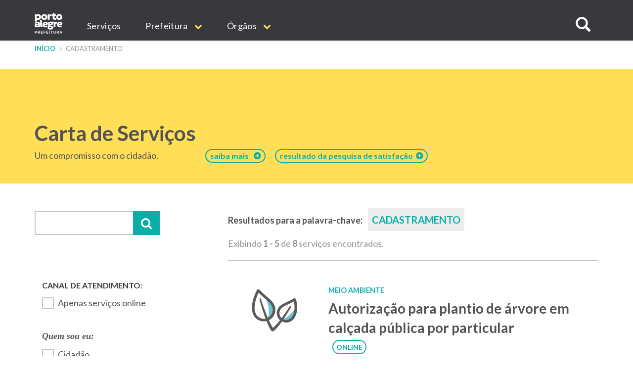

--- FILE ---
content_type: text/html; charset=UTF-8
request_url: https://www.prefeitura.poa.br/carta-de-servicos/tags/1090
body_size: 14799
content:


<!DOCTYPE html>
<html  lang="pt-br" dir="ltr" prefix="content: http://purl.org/rss/1.0/modules/content/  dc: http://purl.org/dc/terms/  foaf: http://xmlns.com/foaf/0.1/  og: http://ogp.me/ns#  rdfs: http://www.w3.org/2000/01/rdf-schema#  schema: http://schema.org/  sioc: http://rdfs.org/sioc/ns#  sioct: http://rdfs.org/sioc/types#  skos: http://www.w3.org/2004/02/skos/core#  xsd: http://www.w3.org/2001/XMLSchema# ">
  <head>
    <meta http-equiv="X-UA-Compatible" content="IE=edge">
    <meta charset="utf-8" />
<script>var _paq = _paq || [];(function(){var u=(("https:" == document.location.protocol) ? "https://analytics.procempa.com.br/" : "https://analytics.procempa.com.br/");_paq.push(["setSiteId", "24"]);_paq.push(["setTrackerUrl", u+"piwik.php"]);_paq.push(["setDoNotTrack", 1]);_paq.push(["trackPageView"]);_paq.push(["setIgnoreClasses", ["no-tracking","colorbox"]]);_paq.push(["enableLinkTracking"]);var d=document,g=d.createElement("script"),s=d.getElementsByTagName("script")[0];g.type="text/javascript";g.defer=true;g.async=true;g.src=u+"piwik.js";s.parentNode.insertBefore(g,s);})();</script>
<meta name="Generator" content="Drupal 8 (https://www.drupal.org)" />
<meta name="MobileOptimized" content="width" />
<meta name="HandheldFriendly" content="true" />
<meta name="viewport" content="width=device-width, initial-scale=1.0" />
<link rel="shortcut icon" href="/sites/default/files/favicon.ico" type="image/vnd.microsoft.icon" />
<link rel="canonical" href="/carta-de-servicos/tags/1090" />
<link rel="shortlink" href="/taxonomy/term/1090" />
<link rel="delete-form" href="/taxonomy/term/1090/delete" />
<link rel="edit-form" href="/taxonomy/term/1090/edit" />
<link rel="clone-form" href="/entity_clone/taxonomy_term/1090" />
<link rel="latest-version" href="/taxonomy/term/1090/latest" />
<link rel="display" href="/taxonomy/term/1090/manage-display" />
<script>window.a2a_config=window.a2a_config||{};a2a_config.callbacks=a2a_config.callbacks||[];a2a_config.templates=a2a_config.templates||{};</script>

    <title>Carta de Serviços | Prefeitura de Porto Alegre</title>
    <link rel="stylesheet" media="all" href="/core/modules/system/css/components/align.module.css?sus9da" />
<link rel="stylesheet" media="all" href="/core/modules/system/css/components/fieldgroup.module.css?sus9da" />
<link rel="stylesheet" media="all" href="/core/modules/system/css/components/container-inline.module.css?sus9da" />
<link rel="stylesheet" media="all" href="/core/modules/system/css/components/clearfix.module.css?sus9da" />
<link rel="stylesheet" media="all" href="/core/modules/system/css/components/details.module.css?sus9da" />
<link rel="stylesheet" media="all" href="/core/modules/system/css/components/hidden.module.css?sus9da" />
<link rel="stylesheet" media="all" href="/core/modules/system/css/components/item-list.module.css?sus9da" />
<link rel="stylesheet" media="all" href="/core/modules/system/css/components/js.module.css?sus9da" />
<link rel="stylesheet" media="all" href="/core/modules/system/css/components/nowrap.module.css?sus9da" />
<link rel="stylesheet" media="all" href="/core/modules/system/css/components/position-container.module.css?sus9da" />
<link rel="stylesheet" media="all" href="/core/modules/system/css/components/progress.module.css?sus9da" />
<link rel="stylesheet" media="all" href="/core/modules/system/css/components/reset-appearance.module.css?sus9da" />
<link rel="stylesheet" media="all" href="/core/modules/system/css/components/resize.module.css?sus9da" />
<link rel="stylesheet" media="all" href="/core/modules/system/css/components/sticky-header.module.css?sus9da" />
<link rel="stylesheet" media="all" href="/core/modules/system/css/components/system-status-counter.css?sus9da" />
<link rel="stylesheet" media="all" href="/core/modules/system/css/components/system-status-report-counters.css?sus9da" />
<link rel="stylesheet" media="all" href="/core/modules/system/css/components/system-status-report-general-info.css?sus9da" />
<link rel="stylesheet" media="all" href="/core/modules/system/css/components/tablesort.module.css?sus9da" />
<link rel="stylesheet" media="all" href="/core/modules/system/css/components/tree-child.module.css?sus9da" />
<link rel="stylesheet" media="all" href="/core/modules/views/css/views.module.css?sus9da" />
<link rel="stylesheet" media="all" href="/core/assets/vendor/jquery.ui/themes/base/core.css?sus9da" />
<link rel="stylesheet" media="all" href="/core/assets/vendor/jquery.ui/themes/base/datepicker.css?sus9da" />
<link rel="stylesheet" media="all" href="/modules/addtoany/css/addtoany.css?sus9da" />
<link rel="stylesheet" media="all" href="/modules/anchor_link/css/anchor_link.css?sus9da" />
<link rel="stylesheet" media="all" href="/modules/calendar/css/calendar.css?sus9da" />
<link rel="stylesheet" media="all" href="/modules/calendar/css/calendar_multiday.css?sus9da" />
<link rel="stylesheet" media="all" href="/modules/simple_popup_blocks/css/simple_popup_blocks.css?sus9da" />
<link rel="stylesheet" media="all" href="/modules/webform/modules/webform_bootstrap/css/webform_bootstrap.css?sus9da" />
<link rel="stylesheet" media="all" href="/modules/ckeditor_accordion/css/ckeditor-accordion.css?sus9da" />
<link rel="stylesheet" media="all" href="/modules/better_exposed_filters/css/better_exposed_filters.css?sus9da" />
<link rel="stylesheet" media="all" href="/modules/views_ef_fieldset/css/views_ef_fieldset.css?sus9da" />
<link rel="stylesheet" media="all" href="/core/assets/vendor/jquery.ui/themes/base/theme.css?sus9da" />
<link rel="stylesheet" media="all" href="/themes/pmpa/css/bootstrap-pmpa.css?sus9da" />
<link rel="stylesheet" media="all" href="/themes/pmpa/css/pmpa.css?sus9da" />
<link rel="stylesheet" media="all" href="/themes/pmpa/css/contraste.css?sus9da" />
<link rel="stylesheet" media="all" href="/themes/pmpa/css/impressao.css?sus9da" />
<link rel="stylesheet" media="all" href="https://fonts.googleapis.com/css?family=Lato:400,400i,700,700i" />
<link rel="stylesheet" media="all" href="https://stackpath.bootstrapcdn.com/font-awesome/4.7.0/css/font-awesome.min.css" />

    
<!--[if lte IE 8]>
<script src="/core/assets/vendor/html5shiv/html5shiv.min.js?v=3.7.3"></script>
<![endif]-->

    <link rel="apple-touch-icon" sizes="180x180" href="/themes/pmpa/favicons/apple-touch-icon.png">
    <link rel="icon" type="image/png" href="/themes/pmpa/favicons/favicon-32x32.png" sizes="32x32">
    <link rel="icon" type="image/png" href="/themes/pmpa/favicons/favicon-16x16.png" sizes="16x16">
    <link rel="manifest" href="/themes/pmpa/favicons/manifest.json">
    <link rel="mask-icon" href="/themes/pmpa/favicons/safari-pinned-tab.svg" color="#5bbad5">
    <meta name="theme-color" content="#ffffff">
    <!--
    <script type="application/javascript">(
	function(w,d,t,r,u){
		w[u]=w[u]||[];
		w[u].push({'projectId':'10000','properties':{'pixelId':'10095536'}});
		var s=d.createElement(t);
		s.src=r;s.async=true;
		s.onload=s.onreadystatechange=function(){
			var y,rs=this.readyState,c=w[u];
			if(rs&&rs!="complete"&&rs!="loaded"){return}
			try{y=YAHOO.ywa.I13N.fireBeacon;
				w[u]=[];
				w[u].push=function(p){y([p])};
			y(c)}catch(e){}};
			var scr=d.getElementsByTagName(t)[0],par=scr.parentNode;
			par.insertBefore(s,scr)})
	(window,document,"script","https://s.yimg.com/wi/ytc.js","dotq");
    </script> 
    -->
    <!-- Google tag (gtag.js) -->
    <script async src="https://www.googletagmanager.com/gtag/js?id=G-55P20N1JCW"></script>
    <script>
      window.dataLayer = window.dataLayer || [];
      function gtag(){dataLayer.push(arguments);}
      gtag('js', new Date());

      gtag('config', 'G-55P20N1JCW');
    </script>

    <!-- Matomo -->
    <!-- Desativado, pois a configura��o est� sendo feita pelo plug-in --
    <script>
      var _paq = window._paq = window._paq || [];
      /* tracker methods like "setCustomDimension" should be called before "trackPageView" */
      _paq.push(["setDocumentTitle", document.domain + "/" + document.title]);
      _paq.push(['trackPageView']);
      _paq.push(['enableLinkTracking']);
      (function() {
        var u="https://analytics.procempa.com.br/";
        _paq.push(['setTrackerUrl', u+'matomo.php']);
        _paq.push(['setSiteId', '24']);
        var d=document, g=d.createElement('script'), s=d.getElementsByTagName('script')[0];
        g.async=true; g.src=u+'matomo.js'; s.parentNode.insertBefore(g,s);
      })();
    </script>
    <noscript><p><img src="https://analytics.procempa.com.br/matomo.php?idsite=24&amp;rec=1" style="border:0;" alt="" /></p></noscript>
    -->
    <!-- End Matomo Code -->

    <!-- Metatag para o Facebook/WhatApp -->
    <meta name="facebook-domain-verification" content="i708rtowt0wipqckwieedwzac27us1" />

  </head>
  <body class="carta-de-servicos-tags-1090 path-taxonomy has-glyphicons">
    <a href="#main-content" class="visually-hidden focusable skip-link">
      Pular para o conteúdo principal
    </a>
    <!-- Mensagem site novo 
    <div class="alert alert-dismissible alert-discreto" style="background-color: #09AFA7; color: #fff;">
      <button type="button" class="close" data-dismiss="alert" aria-label="Fechar">
        <span aria-hidden="true">&times;</span>
      </button>
      <div class="nota-alfa">
        <span><i class="fa fa-exclamation-circle" aria-hidden="true"></i>  Agora, <strong>este é o portal oficial da Prefeitura</strong>. Se não encontrar o que precisa, utilize o menu, acesse uma secretaria específica e localize o respectivo link de acesso ao site antigo.</span>
      </div>
    </div>-->
    <!-- Fim mensagem site novo -->
    
    
      <div class="dialog-off-canvas-main-canvas" data-off-canvas-main-canvas>
    
          <header class="navbar navbar-default container-fluid" id="navbar" role="banner">
    
        <div class="container">
      <a href="/" target="_self" rel="" class="home-link is-active" title="Voltar para o início" data-drupal-link-system-path="<front>">Prefeitura de Porto Alegre</a>
      <div class="navbar-header">
        
                          <button type="button" class="navbar-toggle" data-toggle="collapse" data-target="#navbar-collapse">
            <span class="sr-only">Expandir/recolher navegação</span>
            <div class="hamburger" aria-hidden="true">
              <span class="icon-bar"></span>
              <span class="icon-bar"></span>
              <span class="icon-bar"></span>
            </div>
            <span>MENU</span>
          </button>
              </div>

                    <div id="navbar-collapse" class="navbar-collapse collapse">
            <div class="region region-navigation-collapsible">
    <nav role="navigation" aria-labelledby="block-mainnavigation-menu" id="block-mainnavigation">
            <h2 class="sr-only" id="block-mainnavigation-menu">Main navigation</h2>

      
              <ul region="navigation_collapsible" class="menu nav navbar-nav">
                            <li>
        <a href="/carta-de-servicos" target="_self" rel="" data-drupal-link-system-path="carta-de-servicos">Serviços</a>
                  </li>
                        <li class="expanded dropdown">
        <a href="/prefeitura" class="dropdown-toggle" data-toggle="dropdown">Prefeitura <span class="caret"></span></a>
                                  <ul region="navigation_collapsible" class="menu dropdown-menu">
                            <li>
        <a href="/gp/projetos/prefeitura-municipal-de-porto-alegre" target="_self" rel="" data-drupal-link-system-path="node/159">Institucional</a>
                  </li>
                        <li>
        <a href="http://www2.portoalegre.rs.gov.br/dopa/" target="_blank" rel="" title="Diário Oficial de Porto Alegre">DOPA</a>
                  </li>
                        <li>
        <a href="https://destinopoa.com.br/" target="_blank" rel="noopener nofollow noreferrer" class="externo">Turismo e Eventos | Destino POA</a>
                  </li>
                        <li>
        <a href="/planodiretor" target="_self" rel="" data-drupal-link-system-path="node/29575">Plano Diretor</a>
                  </li>
                        <li>
        <a href="http://www.observapoa.com.br/" target="_blank" rel="nopener nofollow noreferrer" class="externo">ObservaPOA</a>
                  </li>
        </ul>
  
            </li>
                        <li class="expanded dropdown">
        <a href="/secretarias" class="dropdown-toggle" data-toggle="dropdown">Órgãos <span class="caret"></span></a>
                                  <ul region="navigation_collapsible" class="menu dropdown-menu">
                            <li>
        <a href="/" target="_self" rel="" class="nolink" data-drupal-link-system-path="&lt;front&gt;">Gabinetes</a>
                  </li>
                        <li>
        <a href="/gp" target="_self" rel="" data-drupal-link-system-path="node/6973">Gabinete do Prefeito</a>
                  </li>
                        <li>
        <a href="/gvp" target="_self" rel="" data-drupal-link-system-path="node/1011">Gabinete da Vice-Prefeita</a>
                  </li>
                        <li>
        <a href="/gpd" target="_self" rel="" data-drupal-link-system-path="node/21213">Gabinete da Primeira-Dama</a>
                  </li>
                        <li>
        <a href="/gcs" target="_self" rel="" data-drupal-link-system-path="node/1693">Gabinete de Comunicação Social</a>
                  </li>
                        <li>
        <a href="/gi" target="_self" rel="" data-drupal-link-system-path="node/14017">Gabinete de Inovação</a>
                  </li>
                        <li>
        <a href="/gca" target="_self" rel="" data-drupal-link-system-path="node/14018">Gabinete da Causa Animal</a>
                  </li>
                        <li>
        <a href="https://prefeitura.poa.br/defesa-civil" target="_blank" rel="">Gabinete Da Defesa Civil</a>
                  </li>
                        <li>
        <a href="/assebrasilia" target="_self" rel="" data-drupal-link-system-path="node/42980">Escritório de Representação em Brasília </a>
                  </li>
                        <li>
        <a href="/" target="_self" rel="" class="nolink" data-drupal-link-system-path="&lt;front&gt;">Secretarias</a>
                  </li>
                        <li>
        <a href="/smgg" target="_self" rel="" data-drupal-link-system-path="node/40627">Secretaria Geral de Governo</a>
                  </li>
                        <li>
        <a href="/smpae" target="_self" rel="">Secretaria de Planejamento e Gestão</a>
                  </li>
                        <li>
        <a href="/smap" target="_self" rel="" data-drupal-link-system-path="node/13994">Secretaria de Administração e Patrimônio</a>
                  </li>
                        <li>
        <a href="/smtc" target="_self" rel="" data-drupal-link-system-path="node/6971">Secretaria da Transparência e Controladoria</a>
                  </li>
                        <li>
        <a href="/smgov" target="_self" rel="" data-drupal-link-system-path="node/15463">Secretaria de Governança Cidadã e Desenvolvimento Rural</a>
                  </li>
                        <li>
        <a href="/smf" target="_self" rel="" data-drupal-link-system-path="node/6960">Secretaria da Fazenda</a>
                  </li>
                        <li>
        <a href="/smp" target="_blank" rel="" data-drupal-link-system-path="node/6964">Secretaria de Parcerias</a>
                  </li>
                        <li>
        <a href="/pgm" target="_self" rel="" data-drupal-link-system-path="node/6966">Procuradoria-Geral do Município</a>
                  </li>
                        <li>
        <a href="/smsurb" target="_self" rel="" data-drupal-link-system-path="node/6970">Secretaria de Serviços Urbanos</a>
                  </li>
                        <li>
        <a href="/smoi" target="_self" rel="" data-drupal-link-system-path="node/6961">Secretaria de Obras e Infraestrutura</a>
                  </li>
                        <li>
        <a href="/smmu" target="_self" rel="" data-drupal-link-system-path="node/14436">Secretaria de Mobilidade Urbana</a>
                  </li>
                        <li>
        <a href="/smdet" target="_self" rel="">Secretaria de Desenvolvimento Econômico, Turismo e Eventos</a>
                  </li>
                        <li>
        <a href="/smamus" target="_self" rel="" data-drupal-link-system-path="node/15479">Secretaria de Meio Ambiente, Urbanismo e Sustentabilidade</a>
                  </li>
                        <li>
        <a href="/smc" target="_self" rel="" data-drupal-link-system-path="node/6956">Secretaria da Cultura</a>
                  </li>
                        <li>
        <a href="/sms" target="_self" rel="" data-drupal-link-system-path="node/6968">Secretaria de Saúde</a>
                  </li>
                        <li>
        <a href="/smseg" target="_self" rel="" data-drupal-link-system-path="node/6969">Secretaria de Segurança</a>
                  </li>
                        <li>
        <a href="/smed" target="_self" rel="" data-drupal-link-system-path="node/6959">Secretaria de Educação</a>
                  </li>
                        <li>
        <a href="/smds" target="_self" rel="">Secretaria da Inclusão e Desenvolvimento Humano</a>
                  </li>
                        <li>
        <a href="/smelj" target="_self" rel="">Secretaria de Esporte e Lazer</a>
                  </li>
                        <li>
        <a href="/secopa2027" target="_self" rel="" data-drupal-link-system-path="node/42327">Secretaria Extraordinária da Copa do Mundo Feminina de Futebol 2027</a>
                  </li>
                        <li>
        <a href="https://prefeitura.poa.br/smps" target="_self" rel="">Secretaria Extraordinária de Parcerias do Saneamento</a>
                  </li>
                        <li>
        <a href="/" target="_self" rel="" class="nolink" data-drupal-link-system-path="&lt;front&gt;">Autarquias e empresas públicas</a>
                  </li>
                        <li>
        <a href="/dmae" target="_self" rel="" data-drupal-link-system-path="node/13954">DMAE</a>
                  </li>
                        <li>
        <a href="https://prefeitura.poa.br/demhab" target="_blank" rel="">DEMHAB</a>
                  </li>
                        <li>
        <a href="/dmlu" target="_self" rel="" data-drupal-link-system-path="node/19539">DMLU</a>
                  </li>
                        <li>
        <a href="https://prefeitura.poa.br/eptc" target="_blank" rel="">EPTC</a>
                  </li>
                        <li>
        <a href="https://prefeitura.poa.br/fasc" target="_blank" rel="">FASC</a>
                  </li>
                        <li>
        <a href="https://prefeitura.poa.br/previmpa" target="_blank" rel="">PREVIMPA</a>
                  </li>
                        <li>
        <a href="http://www.procempa.com.br/" target="_self" rel="">PROCEMPA</a>
                  </li>
                        <li>
        <a href="/" target="_self" rel="" class="nolink" data-drupal-link-system-path="&lt;front&gt;">Conselhos</a>
                  </li>
                        <li>
        <a href="/catalogo-conselhos" target="_self" rel="" data-drupal-link-system-path="catalogo-conselhos">Catálogo de Conselhos</a>
                  </li>
        </ul>
  
            </li>
        </ul>
  


  </nav>

<a id="buscar-site"></a>
<a class="btn btn-busca-collapse icon-only" role="button" data-toggle="collapse" href="#barra-busca-cabecalho" aria-expanded="false" aria-controls="barra-busca-cabecalho">
  <span class="glyphicon glyphicon-search"></span><span class="sr-only">Buscar no site</span>
</a>
<section class="views-exposed-form block collapse barra-busca-wrapper block-views block-views-exposed-filter-blocksearch-page-page-2 clearfix" data-drupal-selector="views-exposed-form-search-page-page-2" id="barra-busca-cabecalho">
  <div class="block-container">
     
        
          <form region="navigation_collapsible" action="/pesquisa" method="get" id="views-exposed-form-search-page-page-2" accept-charset="UTF-8">
  <div class="exposed-form-wrapper clearfix">
  <div class="form-item js-form-item form-type-textfield js-form-type-textfield form-item-search-api-fulltext js-form-item-search-api-fulltext form-no-label form-group">
  
  
  <input data-drupal-selector="edit-search-api-fulltext" class="form-text form-control" type="text" id="edit-search-api-fulltext" name="search_api_fulltext" value="" size="30" maxlength="128" />

  
  
  </div>
<div data-drupal-selector="edit-actions" class="form-actions form-group js-form-wrapper form-wrapper" id="edit-actions"><button class="button js-form-submit form-submit btn-primary btn icon-before" data-drupal-selector="edit-submit-search-page" type="submit" id="edit-submit-search-page" value="Buscar" name=""><span class="icon glyphicon glyphicon-search" aria-hidden="true"></span>
Buscar</button></div>

</div>

</form>

      </div>
</section>
  </div>

        </div>
                    </div>
          </header>
  
  <div role="main" class="main-container container-fluid js-quickedit-main-content">
    <div class="row">

                              <div class="container" role="heading">
              <div class="region region-header">
    <section id="block-cssglobaltemp" class="block block-block-content block-block-content7558bb06-1d14-4409-8918-f7eb564288e8 clearfix">
  <div class="block-container">
     
        
          
            <div class="field field--name-body field--type-text-with-summary field--label-hidden field--item"><!-- O CSS deste bloco vale para todo o site e deve ser passado para a folha de estilos global quando possível -->

<style>

.fundo-claro {
background-color: #ededee;
}

.bloco {
padding: 24px;
}

.tabs + .page-header {
  top: unset;
}

.com-icone {
    display: flex;
}

.com-icone::before {
font-family: "FontAwesome";
text-rendering: auto;
-webkit-font-smoothing: antialiased;
-moz-osx-font-smoothing: grayscale;
color: #09AFA7;
display: inline-flex;
flex: 0 0 2rem;
}

.fundo-claro .com-icone::before {
color: #525257;
}

.text-muted.com-icone::before {
color: #919198;
}

.com-icone .fa::before {
  color: #09AFA7;
  margin-right: .5em;
}

.barra-dados-contato .com-icone::before {
font-size: 1.75em;
margin-top: -.25em;
margin-right: .5em!important;
}

@media (min-width: 768px) {
.barra-dados-contato .com-icone::before {
flex: 1 1 auto;
}
}

.barra-dados-contato .com-icone .fa::before {
  font-size: 1.5em;
}

.field-endereco.com-icone::before {
content: "\f041";
font-size: 1.275em;
margin-top: -.075em;
}

.barra-dados-contato .field-endereco.com-icone::before {
font-size: 1.75em;
margin-top: -.25em;
}

.field-email.com-icone::before {
content: "\f003"
}

.barra-dados-contato  .field-email.com-icone::before {
content: "\f0e0";
font-size: 1.375em;
margin-left: .125rem;
}

.field-telefone.com-icone::before {
content: "\f095";
    font-size: 1.125em;
    margin-left: .075em;
}

.barra-dados-contato .field-telefone.com-icone::before {
font-size: 1.75em;
}

.field-data.com-icone::before {
content: "\f073";
}

.field-hora.com-icone::before {
content: "\f017";
font-size: 1.125em;
}

.barra-dados-contato  .field-hora.com-icone::before {
font-size: 1.65em;
}

.field-site.com-icone::before {
content: "\f245";
}

.field-facebook.com-icone::before {
content: "\f09a";
}

.field-instagram.com-icone::before {
content: "\f16d";
}

.field-youtube.com-icone::before {
content: "\f16a";
}

.field-linkedin.com-icone::before {
content: "\f0e1";
}

.field-twitter.com-icone::before {
content: "\f099";
}

.field-whatsapp.com-icone::before {
content: "\f232";
}

/*Projetos*/
.projeto-grade-titulo {margin-top: 24px!important;}

.projeto-grade-chamada {margin-bottom: 60px;}

.pagina-secretaria-projetos {
    max-width: 45em;
    margin: auto;
}

.pagina-secretaria-projetos .chamada {
margin-bottom: 2rem;
}

@media (min-width: 1200px) {
.pagina-secretaria-projetos .chamada {
    padding-bottom: 0.75em;
    border-bottom: 2px solid #ededee;
}
}

/*Flex*/
.sm-flex-between {
    display: flex;
    flex-wrap: wrap;
    flex-direction: column;
    gap: 1.5rem;
} 
@media (min-width: 768px) {
.sm-flex-between {
flex-direction: row;
    justify-content: space-between;
}
}

/* exibir dropdowns expandidos em menus internos*/

.dropdown-menu .expanded .dropdown-menu {
position: relative;
top: 0;
box-shadow: unset;
border: 0 none;
padding: 0 0 0 1rem !important;
min-width: unset;
}

/* exibir os subníveis do dropdown sem precisar de hover/clique (importante em mobile) */
.dropdown.open > .dropdown-menu .dropdown-menu {
    display: block;
    border-bottom: 1px solid #ccc;
    margin-top: 0;
}

/*  estilo item menu sem link */
.nolink {
     color: #525257 !important;
     pointer-events: none;
     cursor: default;
     text-transform: uppercase !important;
}
/*Hero image*/
.hero-image picture .img-responsive {
        max-width: unset;
        width: 100%;
}

.bloco-noticias-wrapper .card {
background-color: #fff;
}

/* menu principal do portal */
.nolink {
pointer-events: none;
cursor: default;
}

#block-mainnavigation .dropdown-menu > li > a {
font-weight: 400;
}

#block-mainnavigation .dropdown-menu > li > a.nolink {
font-weight: 700;
border-bottom: 0;
}

#block-mainnavigation .dropdown-menu > li > a.nolink {
font-weight: 700;
border-bottom: 0;
}

#block-mainnavigation .dropdown-menu > li:not(:first-child) > a.nolink {
padding-top: 2rem;
}

</style></div>
      
      </div>
</section>

    <nav role="navigation" aria-label="Você está aqui:">
    <ol class="breadcrumb">
              <li >
                      <a href="/">Início</a>
                  </li>
              <li  class="active">
                      cadastramento
                  </li>
          </ol>
  </nav>

<div data-drupal-messages-fallback class="hidden"></div>
<section id="block-estilocontatosmf" class="block block-block-content block-block-content11aabb52-ffec-42dd-be8b-b6bbf9fbc8db clearfix">
  <div class="block-container">
     
        
          
            <div class="field field--name-body field--type-text-with-summary field--label-hidden field--item"><style>
.bloco-servico-contato div.views-field-field-texto-paragrafo a {
color: #09afa7 !important;
}
</style></div>
      
      </div>
</section>


  </div>

          </div>
              
            
                                    <div class="highlighted">
               <div class="region region-highlighted">
    <section id="block-cartadeservicostitulodacapa" class="block block-block-content block-block-content57ece2e7-67ae-4e82-a0db-4dd0d1390aab clearfix">
  <div class="block-container">
     
        
          
            <div class="field field--name-body field--type-text-with-summary field--label-hidden field--item"><style type="text/css">
<!--/*--><![CDATA[/* ><!--*/
@media (min-width: 768px) and (max-width: 992px) {
.texto-titulo {
margin-right: -60px;
}
}
.carta-de-servicos-ranking a[href="/carta-de-servicos/ranking"]{
display: none;
}

.carta-de-servicos--sobre a[href="/carta-de-servicos/sobre"]{
display: none;
}

/*--><!]]>*/
</style><div class="container">
<div class="bloco-titulo clearfix">
<div class="texto-titulo">
<h1><a class="link-capa" href="/carta-de-servicos">Carta de Serviços</a></h1>
<span class="capa-linha-apoio">Um compromisso com o cidadão.</span></div>
<a class="link-sobre acesso-rapido-btn" href="/carta-de-servicos/sobre"><span style="margin-right: 10px;">saiba mais</span></a> <a class="link-sobre acesso-rapido-btn" href="/carta-de-servicos/ranking">resultado da pesquisa de satisfação  </a> </div>
</div>
</div>
      
      </div>
</section>


  </div>

            </div>
                  
        <div class="container main-content">
      <div class="row">
                
                
                                      
                          
                                  <aside class="col-md-4" role="complementary">
              <div class="region region-sidebar-left">
    <section class="views-exposed-form bef-exposed-form block block-views block-views-exposed-filter-blockcarta-de-servicos-capa-page-2 clearfix" data-bef-auto-submit-full-form="" data-drupal-selector="views-exposed-form-carta-de-servicos-capa-page-2" id="block-formularioexpostocarta-de-servicos-capapage-2">
  <div class="block-container">
     
        
          <form region="sidebar_left" action="/carta-de-servicos/busca" method="get" id="views-exposed-form-carta-de-servicos-capa-page-2" accept-charset="UTF-8">
  <div class="exposed-form-wrapper clearfix">
  <div class="views-ef-fieldset-container views-ef-fieldset-container-0 form-group js-form-wrapper form-wrapper" data-drupal-selector="edit-container-container-0" aria-describedby="edit-container-container-0--description" id="edit-container-container-0"><div class="form-item js-form-item form-type-textfield js-form-type-textfield form-item-keys js-form-item-keys form-group">
      
  
  
  <input data-drupal-selector="edit-keys" class="form-text form-control" type="text" id="edit-keys" name="keys" value="" size="30" maxlength="128" />

  
  
  </div>
<button data-bef-auto-submit-click="" class="button js-form-submit form-submit btn-primary btn" data-drupal-selector="edit-submit-carta-de-servicos-capa" type="submit" id="edit-submit-carta-de-servicos-capa" value="Aplicar" name="">Aplicar</button></div>
<div data-drupal-selector="edit-actions" class="form-actions form-group js-form-wrapper form-wrapper" id="edit-actions"><button data-bef-auto-submit-click="" class="button js-form-submit form-submit btn-primary btn" style="display:none;" data-drupal-selector="edit-submit-carta-de-servicos-capa" type="submit" id="edit-submit-carta-de-servicos-capa" value="Aplicar" name="">Aplicar</button></div>

</div>

</form>

      </div>
</section>

<section class="views-exposed-form bef-exposed-form block block-views block-views-exposed-filter-blockcarta-de-servicos-capa-page-1 clearfix" data-bef-auto-submit-full-form="" data-drupal-selector="views-exposed-form-carta-de-servicos-capa-page-1" id="block-formularioexpostocarta-de-servicos-capapage-1">
  <div class="block-container">
     
        
          <form region="sidebar_left" action="/carta-de-servicos" method="get" id="views-exposed-form-carta-de-servicos-capa-page-1" accept-charset="UTF-8">
  <div class="exposed-form-wrapper clearfix">
  <div class="views-ef-fieldset-container views-ef-fieldset-root form-group js-form-wrapper form-wrapper" data-drupal-selector="edit-container-root" aria-describedby="edit-container-root--description" id="edit-container-root"><div class="views-ef-fieldset-container views-ef-fieldset-container-1 js-form-wrapper form-wrapper form-item js-form-item panel panel-default" data-drupal-selector="edit-container-container-1" aria-describedby="edit-container-container-1--description" id="edit-container-container-1">

              <div class="panel-heading">
                          <a aria-controls="edit-container-container-1--content" aria-expanded="false" aria-pressed="false" data-toggle="collapse" role="button" class="panel-title" href="#edit-container-container-1--content">Filtrar resultados</a>
              </div>
      
            
    
    <div id="edit-container-container-1--content" class="panel-body panel-collapse collapse fade">
              <p id="edit-container-container-1--description" class="help-block"></p>
            <div class="form-item js-form-item form-type-checkbox js-form-type-checkbox form-item-field-canal-de-atendimento-value js-form-item-field-canal-de-atendimento-value checkbox">
  
  
  

      <input data-drupal-selector="edit-field-canal-de-atendimento-value" class="form-checkbox" type="checkbox" id="edit-field-canal-de-atendimento-value" name="field_canal_de_atendimento_value" value="1" />
  <label for="edit-field-canal-de-atendimento-value" class="control-label option">Apenas serviços online</label>
  
  
  </div>
<fieldset data-drupal-selector="edit-field-publico-alvo" class="fieldgroup form-composite js-form-item form-item js-form-wrapper form-wrapper" id="edit-field-publico-alvo--wrapper">
      <legend>
    <span class="fieldset-legend">Quem sou eu:</span>
  </legend>
  <div class="fieldset-wrapper">
            <div id="edit-field-publico-alvo" class="form-checkboxes"><div data-drupal-selector="edit-field-publico-alvo" class="fieldgroup form-composite form-checkboxes" id="edit-field-publico-alvo--wrapper">
                  <div class="form-item js-form-item form-type-checkbox js-form-type-checkbox form-item-field-publico-alvo-cidadão js-form-item-field-publico-alvo-cidadão checkbox">
  
  
  

      <input data-drupal-selector="edit-field-publico-alvo-cidado" class="form-checkbox" type="checkbox" id="edit-field-publico-alvo-cidado" name="field_publico_alvo[Cidadão]" value="Cidadão" />
  <label for="edit-field-publico-alvo-cidado" class="control-label option">Cidadão</label>
  
  
  </div>

                    <div class="form-item js-form-item form-type-checkbox js-form-type-checkbox form-item-field-publico-alvo-empresa js-form-item-field-publico-alvo-empresa checkbox">
  
  
  

      <input data-drupal-selector="edit-field-publico-alvo-empresa" class="form-checkbox" type="checkbox" id="edit-field-publico-alvo-empresa" name="field_publico_alvo[Empresa]" value="Empresa" />
  <label for="edit-field-publico-alvo-empresa" class="control-label option">Empresa</label>
  
  
  </div>

                    <div class="form-item js-form-item form-type-checkbox js-form-type-checkbox form-item-field-publico-alvo-servidor js-form-item-field-publico-alvo-servidor checkbox">
  
  
  

      <input data-drupal-selector="edit-field-publico-alvo-servidor" class="form-checkbox" type="checkbox" id="edit-field-publico-alvo-servidor" name="field_publico_alvo[Servidor]" value="Servidor" />
  <label for="edit-field-publico-alvo-servidor" class="control-label option">Servidor</label>
  
  
  </div>

      </div>
</div>

          </div>
</fieldset>
<fieldset data-drupal-selector="edit-field-categoria-target-id" id="edit-field-categoria-target-id--wrapper" class="fieldgroup form-composite js-form-item form-item js-form-wrapper form-wrapper">
      <legend>
    <span class="fieldset-legend">Filtrar resultados</span>
  </legend>
  <div class="fieldset-wrapper">
            <div id="edit-field-categoria-target-id"><div data-drupal-selector="edit-field-categoria-target-id" id="edit-field-categoria-target-id--wrapper" class="fieldgroup form-composite form-radios">
                  <div class="form-item js-form-item form-type-radio js-form-type-radio form-item-field-categoria-target-id js-form-item-field-categoria-target-id radio">
  
  
  

      <input data-drupal-selector="edit-field-categoria-target-id-all" class="form-radio" type="radio" id="edit-field-categoria-target-id-all" name="field_categoria_target_id" value="All" checked="checked" />
  <label for="edit-field-categoria-target-id-all" class="control-label option">Todos</label>
  
  
  </div>

                    <div class="form-item js-form-item form-type-radio js-form-type-radio form-item-field-categoria-target-id js-form-item-field-categoria-target-id radio">
  
  
  

      <input data-drupal-selector="edit-field-categoria-target-id-3920" class="form-radio" type="radio" id="edit-field-categoria-target-id-3920" name="field_categoria_target_id" value="3920" />
  <label for="edit-field-categoria-target-id-3920" class="control-label option">Animais</label>
  
  
  </div>

                    <div class="form-item js-form-item form-type-radio js-form-type-radio form-item-field-categoria-target-id js-form-item-field-categoria-target-id radio">
  
  
  

      <input data-drupal-selector="edit-field-categoria-target-id-1288" class="form-radio" type="radio" id="edit-field-categoria-target-id-1288" name="field_categoria_target_id" value="1288" />
  <label for="edit-field-categoria-target-id-1288" class="control-label option">Aprovação e licenciamento de edificações</label>
  
  
  </div>

                    <div class="form-item js-form-item form-type-radio js-form-type-radio form-item-field-categoria-target-id js-form-item-field-categoria-target-id radio">
  
  
  

      <input data-drupal-selector="edit-field-categoria-target-id-11" class="form-radio" type="radio" id="edit-field-categoria-target-id-11" name="field_categoria_target_id" value="11" />
  <label for="edit-field-categoria-target-id-11" class="control-label option">Assistência social</label>
  
  
  </div>

                    <div class="form-item js-form-item form-type-radio js-form-type-radio form-item-field-categoria-target-id js-form-item-field-categoria-target-id radio">
  
  
  

      <input data-drupal-selector="edit-field-categoria-target-id-23" class="form-radio" type="radio" id="edit-field-categoria-target-id-23" name="field_categoria_target_id" value="23" />
  <label for="edit-field-categoria-target-id-23" class="control-label option">Atendimento e ouvidoria</label>
  
  
  </div>

                    <div class="form-item js-form-item form-type-radio js-form-type-radio form-item-field-categoria-target-id js-form-item-field-categoria-target-id radio">
  
  
  

      <input data-drupal-selector="edit-field-categoria-target-id-4031" class="form-radio" type="radio" id="edit-field-categoria-target-id-4031" name="field_categoria_target_id" value="4031" />
  <label for="edit-field-categoria-target-id-4031" class="control-label option">Atividade rural</label>
  
  
  </div>

                    <div class="form-item js-form-item form-type-radio js-form-type-radio form-item-field-categoria-target-id js-form-item-field-categoria-target-id radio">
  
  
  

      <input data-drupal-selector="edit-field-categoria-target-id-690" class="form-radio" type="radio" id="edit-field-categoria-target-id-690" name="field_categoria_target_id" value="690" />
  <label for="edit-field-categoria-target-id-690" class="control-label option">Auxílio ao servidor</label>
  
  
  </div>

                    <div class="form-item js-form-item form-type-radio js-form-type-radio form-item-field-categoria-target-id js-form-item-field-categoria-target-id radio">
  
  
  

      <input data-drupal-selector="edit-field-categoria-target-id-12" class="form-radio" type="radio" id="edit-field-categoria-target-id-12" name="field_categoria_target_id" value="12" />
  <label for="edit-field-categoria-target-id-12" class="control-label option">Cultura e turismo</label>
  
  
  </div>

                    <div class="form-item js-form-item form-type-radio js-form-type-radio form-item-field-categoria-target-id js-form-item-field-categoria-target-id radio">
  
  
  

      <input data-drupal-selector="edit-field-categoria-target-id-10459" class="form-radio" type="radio" id="edit-field-categoria-target-id-10459" name="field_categoria_target_id" value="10459" />
  <label for="edit-field-categoria-target-id-10459" class="control-label option">Defesa Civil</label>
  
  
  </div>

                    <div class="form-item js-form-item form-type-radio js-form-type-radio form-item-field-categoria-target-id js-form-item-field-categoria-target-id radio">
  
  
  

      <input data-drupal-selector="edit-field-categoria-target-id-14" class="form-radio" type="radio" id="edit-field-categoria-target-id-14" name="field_categoria_target_id" value="14" />
  <label for="edit-field-categoria-target-id-14" class="control-label option">Documentos, licenças e autorizações</label>
  
  
  </div>

                    <div class="form-item js-form-item form-type-radio js-form-type-radio form-item-field-categoria-target-id js-form-item-field-categoria-target-id radio">
  
  
  

      <input data-drupal-selector="edit-field-categoria-target-id-16" class="form-radio" type="radio" id="edit-field-categoria-target-id-16" name="field_categoria_target_id" value="16" />
  <label for="edit-field-categoria-target-id-16" class="control-label option">Educação</label>
  
  
  </div>

                    <div class="form-item js-form-item form-type-radio js-form-type-radio form-item-field-categoria-target-id js-form-item-field-categoria-target-id radio">
  
  
  

      <input data-drupal-selector="edit-field-categoria-target-id-72" class="form-radio" type="radio" id="edit-field-categoria-target-id-72" name="field_categoria_target_id" value="72" />
  <label for="edit-field-categoria-target-id-72" class="control-label option">Esporte</label>
  
  
  </div>

                    <div class="form-item js-form-item form-type-radio js-form-type-radio form-item-field-categoria-target-id js-form-item-field-categoria-target-id radio">
  
  
  

      <input data-drupal-selector="edit-field-categoria-target-id-6510" class="form-radio" type="radio" id="edit-field-categoria-target-id-6510" name="field_categoria_target_id" value="6510" />
  <label for="edit-field-categoria-target-id-6510" class="control-label option">Fiscalização</label>
  
  
  </div>

                    <div class="form-item js-form-item form-type-radio js-form-type-radio form-item-field-categoria-target-id js-form-item-field-categoria-target-id radio">
  
  
  

      <input data-drupal-selector="edit-field-categoria-target-id-2910" class="form-radio" type="radio" id="edit-field-categoria-target-id-2910" name="field_categoria_target_id" value="2910" />
  <label for="edit-field-categoria-target-id-2910" class="control-label option">Habitação</label>
  
  
  </div>

                    <div class="form-item js-form-item form-type-radio js-form-type-radio form-item-field-categoria-target-id js-form-item-field-categoria-target-id radio">
  
  
  

      <input data-drupal-selector="edit-field-categoria-target-id-13" class="form-radio" type="radio" id="edit-field-categoria-target-id-13" name="field_categoria_target_id" value="13" />
  <label for="edit-field-categoria-target-id-13" class="control-label option">Impostos e taxas</label>
  
  
  </div>

                    <div class="form-item js-form-item form-type-radio js-form-type-radio form-item-field-categoria-target-id js-form-item-field-categoria-target-id radio">
  
  
  

      <input data-drupal-selector="edit-field-categoria-target-id-20" class="form-radio" type="radio" id="edit-field-categoria-target-id-20" name="field_categoria_target_id" value="20" />
  <label for="edit-field-categoria-target-id-20" class="control-label option">Indústria e comércio</label>
  
  
  </div>

                    <div class="form-item js-form-item form-type-radio js-form-type-radio form-item-field-categoria-target-id js-form-item-field-categoria-target-id radio">
  
  
  

      <input data-drupal-selector="edit-field-categoria-target-id-10460" class="form-radio" type="radio" id="edit-field-categoria-target-id-10460" name="field_categoria_target_id" value="10460" />
  <label for="edit-field-categoria-target-id-10460" class="control-label option">Licitações</label>
  
  
  </div>

                    <div class="form-item js-form-item form-type-radio js-form-type-radio form-item-field-categoria-target-id js-form-item-field-categoria-target-id radio">
  
  
  

      <input data-drupal-selector="edit-field-categoria-target-id-21" class="form-radio" type="radio" id="edit-field-categoria-target-id-21" name="field_categoria_target_id" value="21" />
  <label for="edit-field-categoria-target-id-21" class="control-label option">Meio ambiente</label>
  
  
  </div>

                    <div class="form-item js-form-item form-type-radio js-form-type-radio form-item-field-categoria-target-id js-form-item-field-categoria-target-id radio">
  
  
  

      <input data-drupal-selector="edit-field-categoria-target-id-1006" class="form-radio" type="radio" id="edit-field-categoria-target-id-1006" name="field_categoria_target_id" value="1006" />
  <label for="edit-field-categoria-target-id-1006" class="control-label option">Saneamento</label>
  
  
  </div>

                    <div class="form-item js-form-item form-type-radio js-form-type-radio form-item-field-categoria-target-id js-form-item-field-categoria-target-id radio">
  
  
  

      <input data-drupal-selector="edit-field-categoria-target-id-24" class="form-radio" type="radio" id="edit-field-categoria-target-id-24" name="field_categoria_target_id" value="24" />
  <label for="edit-field-categoria-target-id-24" class="control-label option">Saúde</label>
  
  
  </div>

                    <div class="form-item js-form-item form-type-radio js-form-type-radio form-item-field-categoria-target-id js-form-item-field-categoria-target-id radio">
  
  
  

      <input data-drupal-selector="edit-field-categoria-target-id-25" class="form-radio" type="radio" id="edit-field-categoria-target-id-25" name="field_categoria_target_id" value="25" />
  <label for="edit-field-categoria-target-id-25" class="control-label option">Segurança</label>
  
  
  </div>

                    <div class="form-item js-form-item form-type-radio js-form-type-radio form-item-field-categoria-target-id js-form-item-field-categoria-target-id radio">
  
  
  

      <input data-drupal-selector="edit-field-categoria-target-id-22" class="form-radio" type="radio" id="edit-field-categoria-target-id-22" name="field_categoria_target_id" value="22" />
  <label for="edit-field-categoria-target-id-22" class="control-label option">Serviços urbanos</label>
  
  
  </div>

                    <div class="form-item js-form-item form-type-radio js-form-type-radio form-item-field-categoria-target-id js-form-item-field-categoria-target-id radio">
  
  
  

      <input data-drupal-selector="edit-field-categoria-target-id-73" class="form-radio" type="radio" id="edit-field-categoria-target-id-73" name="field_categoria_target_id" value="73" />
  <label for="edit-field-categoria-target-id-73" class="control-label option">Tecnologia e inovação</label>
  
  
  </div>

                    <div class="form-item js-form-item form-type-radio js-form-type-radio form-item-field-categoria-target-id js-form-item-field-categoria-target-id radio">
  
  
  

      <input data-drupal-selector="edit-field-categoria-target-id-1748" class="form-radio" type="radio" id="edit-field-categoria-target-id-1748" name="field_categoria_target_id" value="1748" />
  <label for="edit-field-categoria-target-id-1748" class="control-label option">Trabalho e emprego</label>
  
  
  </div>

                    <div class="form-item js-form-item form-type-radio js-form-type-radio form-item-field-categoria-target-id js-form-item-field-categoria-target-id radio">
  
  
  

      <input data-drupal-selector="edit-field-categoria-target-id-26" class="form-radio" type="radio" id="edit-field-categoria-target-id-26" name="field_categoria_target_id" value="26" />
  <label for="edit-field-categoria-target-id-26" class="control-label option">Trânsito e transporte</label>
  
  
  </div>

                    <div class="form-item js-form-item form-type-radio js-form-type-radio form-item-field-categoria-target-id js-form-item-field-categoria-target-id radio">
  
  
  

      <input data-drupal-selector="edit-field-categoria-target-id-1315" class="form-radio" type="radio" id="edit-field-categoria-target-id-1315" name="field_categoria_target_id" value="1315" />
  <label for="edit-field-categoria-target-id-1315" class="control-label option">Urbanismo</label>
  
  
  </div>

                    <div class="form-item js-form-item form-type-radio js-form-type-radio form-item-field-categoria-target-id js-form-item-field-categoria-target-id radio">
  
  
  

      <input data-drupal-selector="edit-field-categoria-target-id-9517" class="form-radio" type="radio" id="edit-field-categoria-target-id-9517" name="field_categoria_target_id" value="9517" />
  <label for="edit-field-categoria-target-id-9517" class="control-label option">Vigilância em Saúde</label>
  
  
  </div>

      </div>
</div>

          </div>
</fieldset>
<button data-bef-auto-submit-click="" class="button js-form-submit form-submit btn-primary btn" data-drupal-selector="edit-submit-carta-de-servicos-capa" type="submit" id="edit-submit-carta-de-servicos-capa" value="Aplicar" name="">Aplicar</button><button data-drupal-selector="edit-reset" class="button js-form-submit form-submit btn-default btn" type="submit" id="edit-reset--3" name="op" value="Limpar Filtros">Limpar Filtros</button>
          </div>
  
    
</div>
</div>
<div data-drupal-selector="edit-actions" class="form-actions form-group js-form-wrapper form-wrapper" id="edit-actions"><button data-bef-auto-submit-click="" class="button js-form-submit form-submit btn-primary btn" style="display:none;" data-drupal-selector="edit-submit-carta-de-servicos-capa" type="submit" id="edit-submit-carta-de-servicos-capa" value="Aplicar" name="">Aplicar</button></div>

</div>

</form>

      </div>
</section>


  </div>

          </aside>
              
              <section class="col-md-8">
                  <a id="main-content"></a>
            <div class="region region-content">
      <div class="view view-carta-de-servicos-capa view-id-carta_de_servicos_capa view-display-id-view_palavras_chaves js-view-dom-id-57acee1c1273013c5893f50ef8bc6af902a8600251fc50d02aaf07767fa080dd">
  
    
      <div class="view-header">
      <p><strong>Resultados para a palavra-chave: <strong class="tag">cadastramento</strong></strong></p><p class="text-muted">Exibindo <strong> 1 - 5 </strong> de <strong>8</strong> serviços encontrados.</p>
    </div>
      
      <div class="view-content">
          <div class="views-row"><div class="views-field views-field-field-categoria-1 col-sm-3"><div class="field-content categoria-so-icone"><div about="/taxonomy/term/21">
  
      
            <div class="field field--name-name field--type-string field--label-hidden field--item">Meio ambiente</div>
      
    
  
            <div class="icone-categoria-servico field field--name-field-icone-da-categoria field--type-image field--label-hidden field--item">  <img src="/sites/default/files/layout/icones-cartadeservicos/I%CC%81cone_Meio%20ambiente.png" width="101" height="101" alt="" typeof="foaf:Image" class="img-responsive" />

</div>
      
</div>
</div></div><div class="views-field views-field-nothing col-md-9"><span class="field-content"><div class="views-field-field-categoria">Meio ambiente</div>
<div class="views-field-title"><h2><a href="/carta-de-servicos/autorizacao-para-plantio-de-arvore-em-calcada-publica-por-particular" hreflang="pt-br">Autorização para plantio de árvore em calçada pública por particular</a></h2></div>
<div class="canal-atendimento">ONLINE</div>
<div class="descricao-servico">Cadastramento de solicitações de cidadãos interessados em realizar, às custas próprias, implantação de muda arbórea na calçada pública defronte ao lote ou imóvel do requerente</div>
<div class="views-field-field-palavras-chaves"><span class="sr-only">Palavras-chaves:</span><ul><li><a href="/carta-de-servicos/tags/5902" hreflang="pt-br">SMAMUS</a></li><li><a href="/carta-de-servicos/tags/2302" hreflang="pt-br">secretaria </a></li><li><a href="/carta-de-servicos/tags/1012" hreflang="pt-br">meio</a></li><li><a href="/carta-de-servicos/tags/1000" hreflang="pt-br">ambiente</a></li><li><a href="/carta-de-servicos/tags/1002" hreflang="pt-br">sustentabilidade</a></li><li><a href="/carta-de-servicos/tags/114" hreflang="pt-br">árvore</a></li><li><a href="/carta-de-servicos/tags/1190" hreflang="pt-br">plantio</a></li><li><a href="/carta-de-servicos/tags/119" hreflang="pt-br">calçada</a></li><li><a href="/carta-de-servicos/tags/1278" hreflang="pt-br">pública </a></li><li><a href="/carta-de-servicos/tags/1188" hreflang="pt-br">particular</a></li><li><a href="/carta-de-servicos/tags/1090" hreflang="pt-br">cadastramento</a></li><li><a href="/carta-de-servicos/tags/6015" hreflang="pt-br">muda</a></li><li><a href="/carta-de-servicos/tags/6016" hreflang="pt-br">arbórea</a></li><li><a href="/carta-de-servicos/tags/1415" hreflang="pt-br">canteiro</a></li><li><a href="/carta-de-servicos/tags/1166" hreflang="pt-br">lote</a></li><li><a href="/carta-de-servicos/tags/1039" hreflang="pt-br">imóvel</a></li></ul></div>
</span></div></div>
    <div class="views-row"><div class="views-field views-field-field-categoria-1 col-sm-3"><div class="field-content categoria-so-icone"><div about="/taxonomy/term/21">
  
      
            <div class="field field--name-name field--type-string field--label-hidden field--item">Meio ambiente</div>
      
    
  
            <div class="icone-categoria-servico field field--name-field-icone-da-categoria field--type-image field--label-hidden field--item">  <img src="/sites/default/files/layout/icones-cartadeservicos/I%CC%81cone_Meio%20ambiente.png" width="101" height="101" alt="" typeof="foaf:Image" class="img-responsive" />

</div>
      
</div>
</div></div><div class="views-field views-field-nothing col-md-9"><span class="field-content"><div class="views-field-field-categoria">Meio ambiente</div>
<div class="views-field-title"><h2><a href="/carta-de-servicos/cadastro-para-analise-de-plantio-de-arvore-calcadas" hreflang="pt-br">Cadastro para Análise de Plantio de Árvore (calçadas)</a></h2></div>
<div class="canal-atendimento"></div>
<div class="descricao-servico">Cadastramento de solicitações de cidadãos interessados em receber plantio de mudas de árvores na calçada pública.</div>
<div class="views-field-field-palavras-chaves"><span class="sr-only">Palavras-chaves:</span><ul><li><a href="/carta-de-servicos/tags/5902" hreflang="pt-br">SMAMUS</a></li><li><a href="/carta-de-servicos/tags/114" hreflang="pt-br">árvore</a></li><li><a href="/carta-de-servicos/tags/1190" hreflang="pt-br">plantio</a></li><li><a href="/carta-de-servicos/tags/956" hreflang="pt-br">logradouro</a></li><li><a href="/carta-de-servicos/tags/1000" hreflang="pt-br">ambiente</a></li><li><a href="/carta-de-servicos/tags/375" hreflang="pt-br">público</a></li><li><a href="/carta-de-servicos/tags/1037" hreflang="pt-br">planejamento</a></li><li><a href="/carta-de-servicos/tags/2302" hreflang="pt-br">secretaria </a></li><li><a href="/carta-de-servicos/tags/705" hreflang="pt-br">municipal</a></li><li><a href="/carta-de-servicos/tags/1012" hreflang="pt-br">meio</a></li><li><a href="/carta-de-servicos/tags/1000" hreflang="pt-br">ambiente</a></li><li><a href="/carta-de-servicos/tags/1002" hreflang="pt-br">sustentabilidade</a></li><li><a href="/carta-de-servicos/tags/119" hreflang="pt-br">calçada</a></li><li><a href="/carta-de-servicos/tags/1090" hreflang="pt-br">cadastramento</a></li><li><a href="/carta-de-servicos/tags/1204" hreflang="pt-br">mudas</a></li><li><a href="/carta-de-servicos/tags/1166" hreflang="pt-br">lote</a></li><li><a href="/carta-de-servicos/tags/1039" hreflang="pt-br">imóvel</a></li><li><a href="/carta-de-servicos/tags/3505" hreflang="pt-br">arborização</a></li><li><a href="/carta-de-servicos/tags/43" hreflang="pt-br">156</a></li><li><a href="/carta-de-servicos/tags/5269" hreflang="pt-br">plantação</a></li><li><a href="/carta-de-servicos/tags/1320" hreflang="pt-br">urbanismo </a></li><li><a href="/carta-de-servicos/tags/116" hreflang="pt-br">SMAMS</a></li></ul></div>
</span></div></div>
    <div class="views-row"><div class="views-field views-field-field-categoria-1 col-sm-3"><div class="field-content categoria-so-icone"><div about="/taxonomy/term/72">
  
      
            <div class="field field--name-name field--type-string field--label-hidden field--item">Esporte</div>
      
    
  
            <div class="icone-categoria-servico field field--name-field-icone-da-categoria field--type-image field--label-hidden field--item">  <img src="/sites/default/files/layout/icones-cartadeservicos/%C3%8Dcone_Esporte.png" width="101" height="101" alt="" typeof="foaf:Image" class="img-responsive" />

</div>
      
</div>
</div></div><div class="views-field views-field-nothing col-md-9"><span class="field-content"><div class="views-field-field-categoria">Esporte</div>
<div class="views-field-title"><h2><a href="/carta-de-servicos/campeonato-municipal-de-futebol-de-varzea" hreflang="pt-br">Campeonato Municipal de Futebol de Várzea</a></h2></div>
<div class="canal-atendimento"></div>
<div class="descricao-servico">É uma maneira de oportunizar de forma organizada e institucional a prática do futebol às diversas comunidades da cidade.</div>
<div class="views-field-field-palavras-chaves"><span class="sr-only">Palavras-chaves:</span><ul><li><a href="/carta-de-servicos/tags/11187" hreflang="pt-br">SMEL</a></li><li><a href="/carta-de-servicos/tags/508" hreflang="pt-br">campeonato</a></li><li><a href="/carta-de-servicos/tags/705" hreflang="pt-br">municipal</a></li><li><a href="/carta-de-servicos/tags/492" hreflang="pt-br">futebol</a></li><li><a href="/carta-de-servicos/tags/11188" hreflang="pt-br">futebol de várzea</a></li><li><a href="/carta-de-servicos/tags/3506" hreflang="pt-br">organização</a></li><li><a href="/carta-de-servicos/tags/1090" hreflang="pt-br">cadastramento</a></li><li><a href="/carta-de-servicos/tags/11189" hreflang="pt-br">educação física</a></li><li><a href="/carta-de-servicos/tags/549" hreflang="pt-br">esporte</a></li><li><a href="/carta-de-servicos/tags/390" hreflang="pt-br">lazer</a></li><li><a href="/carta-de-servicos/tags/623" hreflang="pt-br">juventude</a></li></ul></div>
</span></div></div>
    <div class="views-row"><div class="views-field views-field-field-categoria-1 col-sm-3"><div class="field-content categoria-so-icone"><div about="/taxonomy/term/1315">
  
      
            <div class="field field--name-name field--type-string field--label-hidden field--item">Urbanismo</div>
      
    
  
            <div class="icone-categoria-servico field field--name-field-icone-da-categoria field--type-image field--label-hidden field--item">  <img src="/sites/default/files/layout/icones-cartadeservicos/icone-urbanismo.png" width="100" height="100" alt="urbanismo" typeof="foaf:Image" class="img-responsive" />

</div>
      
</div>
</div></div><div class="views-field views-field-nothing col-md-9"><span class="field-content"><div class="views-field-field-categoria">Urbanismo</div>
<div class="views-field-title"><h2><a href="/carta-de-servicos/certidao-de-cadastramento-de-logradouro" hreflang="pt-br">Certidão de Cadastramento de Logradouro</a></h2></div>
<div class="canal-atendimento">ONLINE</div>
<div class="descricao-servico">Documento substituído pela Declaração Municipal Informativa (DMI) que fornece a situação do cadastramento de um logradouro para o endereço (logradouro e número)</div>
<div class="views-field-field-palavras-chaves"><span class="sr-only">Palavras-chaves:</span><ul><li><a href="/carta-de-servicos/tags/5902" hreflang="pt-br">SMAMUS</a></li><li><a href="/carta-de-servicos/tags/1322" hreflang="pt-br">DMI</a></li><li><a href="/carta-de-servicos/tags/1050" hreflang="pt-br">declaração</a></li><li><a href="/carta-de-servicos/tags/705" hreflang="pt-br">municipal</a></li><li><a href="/carta-de-servicos/tags/1321" hreflang="pt-br">Informativa</a></li><li><a href="/carta-de-servicos/tags/5140" hreflang="pt-br">DMWEB</a></li><li><a href="/carta-de-servicos/tags/1090" hreflang="pt-br">cadastramento</a></li><li><a href="/carta-de-servicos/tags/956" hreflang="pt-br">logradouro</a></li><li><a href="/carta-de-servicos/tags/2302" hreflang="pt-br">secretaria </a></li><li><a href="/carta-de-servicos/tags/705" hreflang="pt-br">municipal</a></li><li><a href="/carta-de-servicos/tags/1012" hreflang="pt-br">meio</a></li><li><a href="/carta-de-servicos/tags/1000" hreflang="pt-br">ambiente</a></li><li><a href="/carta-de-servicos/tags/1002" hreflang="pt-br">sustentabilidade</a></li><li><a href="/carta-de-servicos/tags/1317" hreflang="pt-br">endereço</a></li><li><a href="/carta-de-servicos/tags/1320" hreflang="pt-br">urbanismo </a></li><li><a href="/carta-de-servicos/tags/116" hreflang="pt-br">SMAMS</a></li></ul></div>
</span></div></div>
    <div class="views-row"><div class="views-field views-field-field-categoria-1 col-sm-3"><div class="field-content categoria-so-icone"><div about="/taxonomy/term/1288">
  
      
            <div class="field field--name-name field--type-string field--label-hidden field--item">Aprovação e licenciamento de edificações</div>
      
    
  
            <div class="icone-categoria-servico field field--name-field-icone-da-categoria field--type-image field--label-hidden field--item">  <img src="/sites/default/files/layout/icones-cartadeservicos/%C3%8Dcone_aprovacao_edificacoes.png" width="101" height="100" alt="Aprovação e licenciamento de edificações" typeof="foaf:Image" class="img-responsive" />

</div>
      
</div>
</div></div><div class="views-field views-field-nothing col-md-9"><span class="field-content"><div class="views-field-field-categoria">Aprovação e licenciamento de edificações</div>
<div class="views-field-title"><h2><a href="/carta-de-servicos/escritorio-de-licenciamento-cadastramento-de-logradouro" hreflang="pt-br">Escritório de Licenciamento - Cadastramento de Logradouro</a></h2></div>
<div class="canal-atendimento">ONLINE</div>
<div class="descricao-servico">Cadastramento de Logradouro através de e-mail</div>
<div class="views-field-field-palavras-chaves"><span class="sr-only">Palavras-chaves:</span><ul><li><a href="/carta-de-servicos/tags/5902" hreflang="pt-br">SMAMUS</a></li><li><a href="/carta-de-servicos/tags/1311" hreflang="pt-br">escritório</a></li><li><a href="/carta-de-servicos/tags/547" hreflang="pt-br">licenciamento</a></li><li><a href="/carta-de-servicos/tags/1090" hreflang="pt-br">cadastramento</a></li><li><a href="/carta-de-servicos/tags/956" hreflang="pt-br">logradouro</a></li><li><a href="/carta-de-servicos/tags/275" hreflang="pt-br">cadastro</a></li><li><a href="/carta-de-servicos/tags/1317" hreflang="pt-br">endereço</a></li><li><a href="/carta-de-servicos/tags/595" hreflang="pt-br">rua</a></li><li><a href="/carta-de-servicos/tags/956" hreflang="pt-br">logradouro</a></li><li><a href="/carta-de-servicos/tags/470" hreflang="pt-br">solicitação </a></li><li><a href="/carta-de-servicos/tags/2302" hreflang="pt-br">secretaria </a></li><li><a href="/carta-de-servicos/tags/705" hreflang="pt-br">municipal</a></li><li><a href="/carta-de-servicos/tags/1012" hreflang="pt-br">meio</a></li><li><a href="/carta-de-servicos/tags/1000" hreflang="pt-br">ambiente</a></li><li><a href="/carta-de-servicos/tags/1002" hreflang="pt-br">sustentabilidade</a></li><li><a href="/carta-de-servicos/tags/785" hreflang="pt-br">parcelamento</a></li><li><a href="/carta-de-servicos/tags/953" hreflang="pt-br">solo</a></li><li><a href="/carta-de-servicos/tags/5771" hreflang="pt-br">uso público consolidado</a></li><li><a href="/carta-de-servicos/tags/116" hreflang="pt-br">SMAMS</a></li></ul></div>
</span></div></div>

    </div>
  
        <nav class="pager-nav text-center" role="navigation" aria-labelledby="pagination-heading">
    <h4 id="pagination-heading" class="visually-hidden">Paginação</h4>
    <ul class="pagination js-pager__items">

            
            
                    <li class="pager__item is-active active">
                                          <a href="?keys=&amp;field_categoria_target_id=All&amp;field_canal_de_atendimento_value=0&amp;page=0" title="Página atual">
            <span class="visually-hidden">
              Página atual
            </span>1</a>
        </li>
              <li class="pager__item">
                                          <a href="?keys=&amp;field_categoria_target_id=All&amp;field_canal_de_atendimento_value=0&amp;page=1" title="Go to page 2">
            <span class="visually-hidden">
              Página
            </span>2</a>
        </li>
      
                    <li class="pager__item pager__item--next">
          <a href="?keys=&amp;field_categoria_target_id=All&amp;field_canal_de_atendimento_value=0&amp;page=1" title="Ir para a próxima página" rel="next">
            <span class="visually-hidden">Próxima página</span>
            <span aria-hidden="true">Próxima ›</span>
          </a>
        </li>
      
                  <li class="pager__item pager__item--last">
        <a href="?keys=&amp;field_categoria_target_id=All&amp;field_canal_de_atendimento_value=0&amp;page=1" title="Ir para a última página" rel="last">
          <span class="visually-hidden">Última página</span>
          <span aria-hidden="true">Última »</span>
        </a>
      </li>
      
    </ul>
  </nav>

          </div>


  </div>

              </section>

                </div>
  </div>
</div>

</div>
        <div class="region region-content-fullscreen">
    <section id="block-rodaperedessociaispaginasinternas" class="fundo-claro block block-block-content block-block-content2157e7f9-8c60-46a1-b31c-54d290057441 clearfix">
  <div class="block-container">
     
        
          
            <div class="field field--name-body field--type-text-with-summary field--label-hidden field--item"><style type="text/css">
<!--/*--><![CDATA[/* ><!--*/
.rodape-redes-linha {
  max-width: unset;
  display: flex;
  justify-content: center;
  gap: 12px;
  flex-wrap: wrap;
  padding-bottom: unset;
  border: unset;
}

.icone-facebook, .icone-instagram, .icone-youtube, .icone-twitter, .icone-linkedin, .icone-tiktok, .icone-flickr {
width: 54px;
height: 54px;
display: inline-block;
background-image: url('/sites/default/files/usu_img/capa-portal/icones-rodape/redes-sociais-rodape-2023.svg');
background-repeat: no-repeat;
}
.icone-facebook {
background-position: 0px 0px;
}

.icone-facebook:hover {
background-position: 0px -60px;
}

.icone-instagram {
background-position: -60px 0px;
}

.icone-instagram:hover {
background-position: -60px -60px;
}

.icone-twitter {
background-position: -120px 0px;
}

.icone-twitter:hover {
background-position: -120px -60px;
}

.icone-youtube {
background-position: -180px 0px;
}

.icone-youtube:hover {
background-position: -180px -60px;
}

.icone-tiktok {
background-position: -240px 0px;
}

.icone-tiktok:hover {
background-position: -240px -60px;
}

.icone-linkedin {
background-position: -300px 0px;
}

.icone-linkedin:hover {
background-position: -300px -60px;
}

.icone-flickr {
background-position: -360px 0px;
}

.icone-flickr:hover {
background-position: -360px -60px;
}

/*--><!]]>*/
</style><footer class="rodape-redes" role="contentinfo"><p>Acompanhe a prefeitura nas redes</p>

<div class="text-center rodape-redes-linha"><a href="https://pt-br.facebook.com/prefpoa/" rel="noopener nofollow noreferrer" target="_blank"><span class="sr-only">Facebook (link abre em nova janela)</span> <span class="icone-facebook"> </span> </a> <a href="https://www.instagram.com/prefpoa/" rel="noopener nofollow noreferrer" target="_blank"><span class="sr-only">Instagram (link abre em nova janela)</span> <span class="icone-instagram"> </span> </a> <a href="https://www.youtube.com/@prefpoaoficial" rel="noopener nofollow noreferrer" target="_blank"> <span class="sr-only">Youtube (link abre em nova janela)</span> <span class="icone-youtube"> </span> </a> <a href="https://x.com/Prefeitura_POA" rel="noopener nofollow noreferrer" target="_blank"> <span class="sr-only">X (Antigo Twitter) (link abre em nova janela)</span> <span class="icone-twitter"> </span> </a> <a href="https://www.tiktok.com/@prefpoa" rel="noopener nofollow noreferrer" target="_blank"> <span class="sr-only">Tiktok (link abre em nova janela)</span> <span class="icone-tiktok"> </span> </a> <a href="https://www.linkedin.com/company/prefeituradeportoalegre/" rel="noopener nofollow noreferrer" target="_blank"> <span class="sr-only">LinkedIn (link abre em nova janela)</span> <span class="icone-linkedin"> </span> </a> <a href="https://www.flickr.com/photos/prefeituraportoalegre/" rel="noopener nofollow noreferrer" target="_blank"> <span class="sr-only">Flickr (link abre em nova janela)</span> <span class="icone-flickr"> </span> </a></div>
</footer></div>
      
      </div>
</section>


  </div>
 
  
      <footer class="footer container-fluid" role="contentinfo">
      <div class="container">
          <div class="region region-footer">
    <section id="block-rodapedosite" class="block block-block-content block-block-contentdf3052ef-9d99-4d0d-8bce-ff62f8d393b9 clearfix">
  <div class="block-container">
     
        
          
            <div class="field field--name-body field--type-text-with-summary field--label-hidden field--item"><style>
/* marca 250 anos POA*/
.footer .endereco-rodape {
display: flex;
flex-wrap: wrap;
justify-content: space-between;
width: 100%;
}

.footer .telefone-rodape {
margin-left: unset;
}

@media (max-width: 479px) {
    .footer .brasao, .footer .endereco-rodape {
        margin-top: unset;
    }
} 

@media (min-width: 480px) {
.footer .endereco-rodape p {
  min-width: 342px;
}
}


@media (min-width: 768px) and (max-width: 991px) {
.footer .endereco-rodape {
margin-bottom: 20px;
}
}

@media (min-width: 992px) {
.footer .endereco-rodape {
width: unset;
}
}

</style>

<div class="clearfix">

<div class="endereco-rodape">
<img alt="" class="brasao" data-entity-type="" data-entity-uuid="" onerror="this.src='/themes/pmpa/images/brasao-pmpa-branco.png';this.onerror=null;" src="/themes/pmpa/images/brasao-pmpa-branco.svg" />
<p><b>Prefeitura Municipal de Porto Alegre</b><br />
Rua João Manoel , 157 - Centro Histórico<br />
CEP&nbsp;90010-030</p>

</div>

<div class="telefone-rodape"><span class="telefone"><span class="sr-only">Telefone para contato: </span><i class="fa fa-phone" aria-hidden="true"></i>156</span>

<p>Chamadas de outras cidades:<br />
(51) 3289 0156</p>
</div>
</div>
<hr>
<div class="row">
	<div class="col-sm-6 col-lg-8">
<span class="sr-only">Links úteis (abrem em nova janela)</span>
		<ul class="links-uteis-rodape">
			<li><a href="http://www2.portoalegre.rs.gov.br/dopa/" target="_blank" rel="noopener nofollow">Diário Oficial</a></li>
			<li><a href="http://bancodeimagens.portoalegre.rs.gov.br/" target="_blank" rel="noopener nofollow">Banco de Imagens</a></li>
		</ul>
	</div>
	<div class="col-sm-6 col-lg-4">
		<a href="https://transparencia.portoalegre.rs.gov.br" target="_blank" rel="noopener nofollow" class="link-portal-transparencia">Acesse o Portal Transparência <span class="sr-only"> (link abre em nova janela)</span></a>
	</div>
</div></div>
      
      </div>
</section>


  </div>

      </div>
    </footer>
  
<!--  <div class="container-fluid barra-sobre">
  <div class="container clearfix">
    <div class="col-sm-8">
     <p class="lead"><i>Ajude-nos a <b>construir</b> este site</i></p>
     <p>Este projeto é o primeiro passo na construção do novo portal da Prefeitura, pensado para facilitar a vida de quem realmente precisa usá-lo. Queremos aprender com você como fazer melhor! 
     <a href="/sobre" class="sans">Saiba mais sobre este projeto</a></p>
    </div>
    <div class="col-sm-4">
      
      <a href="/opiniao" class="btn btn-primary btn-block">Dê sua opinião</a>
       
    </div>
  </div>
</div> 

    <footer class="footer container-fluid" role="contentinfo">
      <div class="container">
        <img class="brasao" src="/themes/pmpa/images/brasao-pmpa-branco.svg" onerror="this.src='/themes/pmpa/images/brasao-pmpa-branco.png';this.onerror=null;">
        <div class="dados-contato">
          <p><b>Prefeitura Municipal de Porto Alegre</b><br>
          Praça Montevidéo, 10 - Rio Grande do Sul - Brasil&nbsp;&nbsp;&nbsp;&nbsp;&nbsp; CEP 90010-170
          <br>Telefone 156&nbsp;&nbsp;&nbsp;&nbsp;&nbsp;Chamadas de outras cidades (51) 3289 0156
          </p>
          
          
        </div>
        <div class="social-media">
          <span class="telefone"><i class="fa fa-phone" aria-hidden="true"></i>156</span>
          <a href="https://www.facebook.com/prefpoa/" target="_blank" rel="noopener" title="Facebook da Prefeitura de Porto Alegre"><i class="fa fa-facebook-f"></i></a>
          <a href="https://twitter.com/prefeitura_poa" target="_blank" rel="noopener" title="Twitter da Prefeitura de Porto Alegre"><i class="fa fa-twitter"></i></a>
          
        </div>
      </div> 
    </footer> -->
   <footer class="assinatura container-fluid" role="contentinfo">
      <div class="container">
        <a href="http://www.procempa.com.br/" target="_blank" rel="noopener"><img src="/themes/pmpa/images/desenvolvimento_procempa_br.png " alt="Site desenvolvido pela Procempa" class="pull-right"> <span class="sr-only"> (link abre em nova janela)</span></a>
      </div>
    </footer>

  </div>

    
    <script type="application/json" data-drupal-selector="drupal-settings-json">{"path":{"baseUrl":"\/","scriptPath":null,"pathPrefix":"","currentPath":"taxonomy\/term\/1090","currentPathIsAdmin":false,"isFront":false,"currentLanguage":"pt-br"},"pluralDelimiter":"\u0003","jquery":{"ui":{"datepicker":{"isRTL":false,"firstDay":0}}},"matomo":{"trackMailto":true},"simple_popup_blocks":{"settings":[{"pid":"1","identifier":"block-iptupopup","type":"0","css_selector":"1","layout":"4","visit_counts":"0","overlay":"1","escape":"1","trigger_method":"0","trigger_selector":"#custom-css-id","delay":"1","minimize":"0","close":"1","width":"616","status":"1"},{"pid":"4","identifier":"block-coronaviruspopupagosto2020","type":"0","css_selector":"1","layout":"4","visit_counts":"0","overlay":"1","escape":"1","trigger_method":"0","trigger_selector":"#custom-css-id","delay":"0","minimize":"0","close":"1","width":"384","status":"1"},{"pid":"6","identifier":"block-popupinscricaoeducacaoinfantil2021","type":"0","css_selector":"1","layout":"4","visit_counts":"1","overlay":"1","escape":"1","trigger_method":"0","trigger_selector":"#custom-css-id","delay":"0","minimize":"0","close":"1","width":"416","status":"1"},{"pid":"3","identifier":"block-coronaviruspopup","type":"0","css_selector":"1","layout":"4","visit_counts":"0","overlay":"1","escape":"1","trigger_method":"0","trigger_selector":"#custom-css-id","delay":"0","minimize":"0","close":"1","width":"500","status":"1"},{"pid":"7","identifier":"block-popuptrisocial","type":"0","css_selector":"1","layout":"4","visit_counts":"0","overlay":"1","escape":"1","trigger_method":"0","trigger_selector":"#custom-css-id","delay":"0","minimize":"0","close":"1","width":"388","status":"1"},{"pid":"5","identifier":"block-coronaviruspopupvoltaasaulas","type":"0","css_selector":"1","layout":"4","visit_counts":"1","overlay":"1","escape":"1","trigger_method":"0","trigger_selector":"#custom-css-id","delay":"0","minimize":"0","close":"1","width":"382","status":"1"}]},"ckeditorAccordion":{"accordionStyle":{"collapseAll":1}},"bootstrap":{"forms_has_error_value_toggle":1,"modal_animation":1,"modal_backdrop":"true","modal_keyboard":1,"modal_show":1,"modal_size":"","popover_enabled":1,"popover_animation":1,"popover_container":"body","popover_content":"","popover_delay":"0","popover_html":0,"popover_placement":"right","popover_selector":"","popover_title":"","popover_trigger":"click","popover_trigger_autoclose":1,"tooltip_enabled":1,"tooltip_animation":1,"tooltip_container":"body","tooltip_delay":"0","tooltip_html":0,"tooltip_placement":"auto left","tooltip_selector":"","tooltip_trigger":"hover"},"ajaxTrustedUrl":{"\/carta-de-servicos\/busca":true,"\/pesquisa":true,"\/carta-de-servicos":true},"user":{"uid":0,"permissionsHash":"7aa2ecb9870fe1344ffdfc3ce647847d0fafe9614fda541bcdf9b606d5ba1709"}}</script>
<script src="/core/assets/vendor/domready/ready.min.js?v=1.0.8"></script>
<script src="/core/assets/vendor/jquery/jquery.min.js?v=3.2.1"></script>
<script src="/core/assets/vendor/underscore/underscore-min.js?v=1.8.3"></script>
<script src="/core/assets/vendor/jquery/jquery-extend-3.4.0.js?v=3.2.1"></script>
<script src="/core/assets/vendor/jquery/jquery-htmlprefilter-3.5.0.js?v=3.2.1"></script>
<script src="/core/assets/vendor/jquery-once/jquery.once.min.js?v=2.2.0"></script>
<script src="/core/misc/drupalSettingsLoader.js?v=8.7.14"></script>
<script src="/sites/default/files/languages/pt-br_M716UXKllhuh9CRHFp-1jImG--9qdHgghi3TmbYHm54.js?sus9da"></script>
<script src="/core/misc/drupal.js?v=8.7.14"></script>
<script src="/core/misc/drupal.init.js?v=8.7.14"></script>
<script src="/core/assets/vendor/jquery.ui/ui/data-min.js?v=1.12.1"></script>
<script src="/core/assets/vendor/jquery.ui/ui/disable-selection-min.js?v=1.12.1"></script>
<script src="/core/assets/vendor/jquery.ui/ui/form-min.js?v=1.12.1"></script>
<script src="/core/assets/vendor/jquery.ui/ui/labels-min.js?v=1.12.1"></script>
<script src="/core/assets/vendor/jquery.ui/ui/jquery-1-7-min.js?v=1.12.1"></script>
<script src="/core/assets/vendor/jquery.ui/ui/scroll-parent-min.js?v=1.12.1"></script>
<script src="/core/assets/vendor/jquery.ui/ui/tabbable-min.js?v=1.12.1"></script>
<script src="/core/assets/vendor/jquery.ui/ui/unique-id-min.js?v=1.12.1"></script>
<script src="/core/assets/vendor/jquery.ui/ui/version-min.js?v=1.12.1"></script>
<script src="/core/assets/vendor/jquery.ui/ui/focusable-min.js?v=1.12.1"></script>
<script src="/core/assets/vendor/jquery.ui/ui/ie-min.js?v=1.12.1"></script>
<script src="/core/assets/vendor/jquery.ui/ui/keycode-min.js?v=1.12.1"></script>
<script src="/core/assets/vendor/jquery.ui/ui/plugin-min.js?v=1.12.1"></script>
<script src="/core/assets/vendor/jquery.ui/ui/safe-active-element-min.js?v=1.12.1"></script>
<script src="/core/assets/vendor/jquery.ui/ui/safe-blur-min.js?v=1.12.1"></script>
<script src="https://static.addtoany.com/menu/page.js" async></script>
<script src="/modules/addtoany/js/addtoany.js?v=8.7.14"></script>
<script src="/modules/matomo/js/matomo.js?v=8.7.14"></script>
<script src="/modules/simple_popup_blocks/js/simple_popup_blocks.js?v=8.7.14"></script>
<script src="/themes/bootstrap/js/drupal.bootstrap.js?sus9da"></script>
<script src="/themes/bootstrap/js/attributes.js?sus9da"></script>
<script src="/themes/bootstrap/js/theme.js?sus9da"></script>
<script src="/themes/pmpa/bootstrap/assets/javascripts/bootstrap/affix.js?sus9da"></script>
<script src="/themes/pmpa/bootstrap/assets/javascripts/bootstrap/alert.js?sus9da"></script>
<script src="/themes/pmpa/bootstrap/assets/javascripts/bootstrap/button.js?sus9da"></script>
<script src="/themes/pmpa/bootstrap/assets/javascripts/bootstrap/carousel.js?sus9da"></script>
<script src="/themes/pmpa/bootstrap/assets/javascripts/bootstrap/collapse.js?sus9da"></script>
<script src="/themes/pmpa/bootstrap/assets/javascripts/bootstrap/dropdown.js?sus9da"></script>
<script src="/themes/pmpa/bootstrap/assets/javascripts/bootstrap/modal.js?sus9da"></script>
<script src="/themes/pmpa/bootstrap/assets/javascripts/bootstrap/tooltip.js?sus9da"></script>
<script src="/themes/pmpa/bootstrap/assets/javascripts/bootstrap/popover.js?sus9da"></script>
<script src="/themes/pmpa/bootstrap/assets/javascripts/bootstrap/scrollspy.js?sus9da"></script>
<script src="/themes/pmpa/bootstrap/assets/javascripts/bootstrap/tab.js?sus9da"></script>
<script src="/themes/pmpa/bootstrap/assets/javascripts/bootstrap/transition.js?sus9da"></script>
<script src="/themes/pmpa/scripts/acessibilidade/acessibilidade.js?sus9da"></script>
<script src="/modules/ckeditor_accordion/js/ckeditor-accordion.js?v=1.x"></script>
<script src="/themes/bootstrap/js/popover.js?sus9da"></script>
<script src="/themes/bootstrap/js/tooltip.js?sus9da"></script>
<script src="/modules/custom/procempa_custom/procempa_custom_agenda/js/slide.js?v=1.x"></script>
<script src="/modules/better_exposed_filters/js/better_exposed_filters.js?v=3.x"></script>
<script src="/core/misc/debounce.js?v=8.7.14"></script>
<script src="/modules/better_exposed_filters/js/auto_submit.js?v=3.x"></script>
<script src="/core/assets/vendor/jquery.cookie/jquery.cookie.min.js?v=1.4.1"></script>
<script src="/core/misc/form.js?v=8.7.14"></script>
<script src="/themes/bootstrap/js/misc/form.js?sus9da"></script>
<script src="/modules/custom/procempa_custom/js/jquery.mask.min.js?v=1.x"></script>
<script src="/modules/custom/procempa_custom/js/jquery.cookie.js?v=1.x"></script>
<script src="/core/modules/locale/locale.datepicker.js?v=8.7.14"></script>
<script src="/core/assets/vendor/jquery.ui/ui/widgets/datepicker-min.js?v=1.12.1"></script>
<script src="/modules/custom/procempa_custom/js/base.js?v=1.x"></script>
<script src="/modules/custom/procempa_custom/js/article-form.js?v=1.x"></script>
<script src="/modules/custom/procempa_custom/js/esconde_editorias.js?v=1.x"></script>

  </body>
</html>


--- FILE ---
content_type: text/css
request_url: https://www.prefeitura.poa.br/modules/anchor_link/css/anchor_link.css?sus9da
body_size: 102
content:
.cke_reset_all .cke_dialog_body fieldset:not(.fieldgroup) > legend {
  position: relative;
}

--- FILE ---
content_type: text/css
request_url: https://www.prefeitura.poa.br/modules/views_ef_fieldset/css/views_ef_fieldset.css?sus9da
body_size: 120
content:
.form--inline .views-ef-fieldset-container .form-item {
  float: none;
  margin-right: 0.5em;
  display: inline-block;
}


--- FILE ---
content_type: text/css
request_url: https://www.prefeitura.poa.br/themes/pmpa/css/impressao.css?sus9da
body_size: 704
content:
@media print {
  * {
    border-color: #000 !important;
  }
  .noticia-principal, .noticia-secundaria, .noticia-terciaria, .card, .btn, .form-control, .alert, a[href*="tags"], .capa-noticias-secretaria .views-field, .lista-colunas {
    border: 1px solid #000;
  }
  .views-field-field-categoria {
    color: #000 !important;
  }
  .barra-acessibilidade, .rodape-redes, #block-rodapedosite .row, .assinatura, .hero, .breadcrumb, .navbar-header, .views-exposed-form, .footer hr, .a2a_kit {
    display: none;
  }
  a {
    text-decoration: underline !important;
  }
  a[href*="mailto"]:after, a[href*="tags"]:after {
    content: "";
  }
  .views-field-field-palavras-chaves a:after, .pagination a:after, .previous a:after, .next a:after, .creditos a:after, .div-link a:after {
    content: "";
  }
  header.navbar {
    border-bottom: 1px solid #000;
    display: block;
    padding-bottom: 12px;
    margin-bottom: 30px !important;
  }
  .navbar-collapse.collapse {
    display: none !important;
  }
  .footer {
    border-color: #000;
  }
  .page-header {
    display: block;
    top: 0;
  }
  .main-content section + aside, .main-content aside + section {
    margin-top: 30px;
  }
  .main-content aside, .main-content section {
    width: 100%;
    clear: both;
  }
  .bloco-servico-contato, .region-content-fullscreen section {
    padding: 0;
  }
  .form-control {
    padding: 12px;
  }
  .pagination > .active > a, .pagination > .active > span {
    background-color: #808080 !important;
  }
  section[class*="gabinete"] {
    border-bottom-color: #fff !important;
  }
  .hero-titulo {
    background-color: #fff !important;
    border-color: #fff !important;
  }
  .lista-colunas li:before {
    border-bottom: 1px solid #000;
  }
  .lista-etapas li:before {
    background-color: #e6e6e6 !important;
    border: 2px solid #000;
  }
  .lista-etapas li > div:before {
    background-color: #e6e6e6 !important;
  }
  .lista-etapas .titulo-etapa {
    background-color: #e6e6e6 !important;
  }
}


--- FILE ---
content_type: image/svg+xml
request_url: https://www.prefeitura.poa.br/themes/pmpa/images/brasao-pmpa-branco.svg
body_size: 43096
content:
<?xml version="1.0" encoding="utf-8"?>
<!-- Generator: Adobe Illustrator 15.0.2, SVG Export Plug-In . SVG Version: 6.00 Build 0)  -->
<!DOCTYPE svg PUBLIC "-//W3C//DTD SVG 1.1//EN" "http://www.w3.org/Graphics/SVG/1.1/DTD/svg11.dtd">
<svg version="1.1" id="Camada_1" xmlns="http://www.w3.org/2000/svg" xmlns:xlink="http://www.w3.org/1999/xlink" x="0px" y="0px"
	 width="60px" height="80px" viewBox="0 0 60 80" enable-background="new 0 0 60 80" xml:space="preserve">
<g>
	<path fill="#FFFFFF" d="M50.855,28.108c-0.289-0.658,0.146-1.407,0.272-1.832c0.194-0.648,0.194-1.106-0.103-1.121
		c-0.199-0.012-0.431,0.148-0.58,0.369c-0.072,0.108-0.108,0.122-0.07-0.052c0.131-0.583,0.456-1.449,1.307-1.135
		c0.715,0.267,0.403,1.28,0.152,1.774c-0.201,0.392-0.813,1.104-0.706,1.744c0.109,0.669,1.461,0.616,2.645,1.113
		c1.234,0.52,1.677,1.659,2.556,1.787c0.061,0,0.119-0.005,0.177-0.014c0.009-0.001,0.02-0.006,0.031-0.008
		c0.046-0.008,0.089-0.021,0.135-0.035c0.013-0.003,0.025-0.012,0.036-0.016c0.041-0.016,0.081-0.032,0.12-0.05
		c0.022-0.013,0.044-0.028,0.066-0.04c0.028-0.018,0.055-0.031,0.082-0.049c0.035-0.025,0.069-0.052,0.102-0.079
		c0.013-0.01,0.024-0.018,0.038-0.026c0.497-0.422,0.816-1.148,0.983-1.505c0.654-1.396,1.195-2.728,1.498-4.163
		c0.413-1.974,0.454-4.062,0.149-5.94c-0.367-2.312-1.453-4.47-2.871-6.483c-1.532-2.164-3.784-3.917-6.688-5.204
		c-2.198-0.974-4.792-1.688-7.713-2.128c-0.438-0.068-0.871-0.123-1.296-0.173c-0.237-0.028-0.467-0.052-0.699-0.077
		c-0.174-0.018-0.352-0.037-0.525-0.056c-0.327-0.03-0.645-0.052-0.96-0.075c-0.062-0.003-0.123-0.009-0.183-0.012
		c-0.358-0.023-0.709-0.045-1.048-0.06h-0.024c-0.093,0.111-0.648,1.271-0.733,2.012c-0.079,0.695-0.275,2.534-0.991,2.88
		c-0.949,0.459-1.417,0.026-1.882-0.196c-0.291-0.138-0.854-0.269-1.078-0.011c-0.331,0.38,0.056,0.795,0.248,0.957
		c-0.589,0.083-1.138-1.161-0.543-1.653c0.378-0.312,0.755-0.215,1.734,0.433c1.011,0.664,1.419,0.151,1.566-0.14
		c0.406-0.802,0.578-2.545,0.691-3.292c0.115-0.75,0.904-1.501,1.048-2.376c0.009-0.071,0.021-0.146,0.021-0.206
		c0-0.655-0.485-1.013-0.656-1.135c-1.889-1.33-5.685-1.801-7.219-1.801c-1.403,0-5.328,0.471-7.215,1.801
		c-0.173,0.122-0.656,0.479-0.656,1.135c0,0.055,0.01,0.135,0.02,0.206c0.144,0.875,0.932,1.626,1.047,2.376
		c0.113,0.747,0.283,2.49,0.69,3.292c0.15,0.291,0.557,0.804,1.568,0.14c0.979-0.647,1.358-0.744,1.732-0.433
		c0.594,0.492,0.048,1.736-0.542,1.653c0.191-0.162,0.58-0.577,0.25-0.957c-0.227-0.258-0.788-0.127-1.077,0.011
		c-0.468,0.223-0.937,0.655-1.884,0.196c-0.714-0.346-0.911-2.185-0.99-2.88c-0.085-0.741-0.642-1.9-0.736-2.012
		c-0.348,0.015-0.709,0.036-1.081,0.06c-0.036,0.003-0.072,0.005-0.109,0.009c-0.335,0.021-0.677,0.048-1.029,0.079
		c-0.157,0.018-0.319,0.037-0.477,0.052c-0.247,0.022-0.49,0.046-0.744,0.08c-0.424,0.05-0.855,0.104-1.294,0.173
		c-2.921,0.439-5.514,1.154-7.712,2.128c-2.904,1.287-5.155,3.04-6.689,5.204c-1.419,2.014-2.505,4.171-2.874,6.483
		c-0.3,1.878-0.26,3.967,0.154,5.94c0.301,1.436,0.838,2.768,1.497,4.163c0.245,0.515,0.811,1.821,1.771,1.821
		c0.878-0.128,1.32-1.268,2.554-1.787c1.185-0.497,2.535-0.444,2.648-1.113c0.104-0.64-0.509-1.353-0.708-1.744
		c-0.252-0.494-0.56-1.508,0.154-1.774c0.848-0.314,1.172,0.552,1.303,1.135c0.038,0.174,0.002,0.16-0.07,0.052
		c-0.147-0.221-0.38-0.381-0.579-0.369c-0.298,0.015-0.298,0.473-0.101,1.121c0.126,0.425,0.56,1.174,0.272,1.832
		c-0.27,0.613-1.379,0.56-2.553,1.216c-1.077,0.6-1.699,1.289-2.458,1.64c-0.027,0.574-0.128,1.121-0.328,1.604
		c0.082,0.076,0.326,0.226,0.533,0.346c0.247,0.151,0.5,0.301,0.688,0.447c0.212,0.164,0.368,0.347,0.27,0.975
		c-0.09,0.571-0.629,1.059-1.055,0.863c-0.232-0.104-0.42-0.203-0.498-0.237c-0.116-0.017-0.224-0.024-0.25-0.003
		c-0.043,0.033-0.011,0.1,0.084,0.162c0.092,0.062,0.467,0.449,0.569,0.485c0.102,0.033-0.159,0.443,0.239,0.972
		c-0.375,0.085-1.227-0.436-0.968-1.682c0.262-1.243,1.08-0.668,0.934-0.228c-0.036,0.099-0.071,0.171-0.104,0.227
		c0.075,0.091,0.223,0.148,0.383,0.041c0.112-0.075,0.31-0.288,0.385-0.682c0.052-0.278-0.094-0.542-0.195-0.617
		c-0.172-0.134-0.417-0.282-0.654-0.423c-0.214-0.127-0.371-0.244-0.507-0.34c-0.002,0-0.004,0.001-0.005,0.001
		c-0.377-0.313-0.76-0.449-1.107-0.449c-0.974,0-1.68,1.043-1.271,2.078c0.229,0.575,1.013,0.753,1.415,1.135
		c0.511,0.483,0.586,1.112,1.506,1.296c0.051,0.011,0.103,0.018,0.153,0.018c0.893,0,1.609-1.586,1.896-2.854l0.011,0.006
		c-0.132,0.505-0.261,1.093-0.362,1.738c-0.139,0.868-0.159,1.714-0.062,2.509c0.121,0.984,0.28,1.909,0.753,2.75
		c0.271,0.486,0.781,0.784,1.328,0.784c0.027,0,0.056,0,0.083-0.006l1.068-0.249c0.601-0.029,1.022,0.089,1.394-0.794
		c0.039-0.092,0.212-0.573,0.269-1.203c0.007-0.094,0.017-0.188,0.021-0.28c0.004-0.057,0.009-0.104,0.011-0.153
		c0.004-0.046,0.005-0.086,0.007-0.126c0.001-0.063,0.003-0.126,0.003-0.187c0-0.026-0.002-0.053-0.002-0.079
		c-0.001-0.068-0.004-0.134-0.01-0.197c-0.002-0.014-0.005-0.027-0.006-0.044c-0.04-0.302-0.144-0.554-0.379-0.696
		c-0.099-0.053-0.344-0.158-0.62-0.102c-0.021,0.007-0.042,0.016-0.063,0.02c-0.012,0.003-0.021,0.006-0.033,0.009
		c-0.04,0.013-0.08,0.03-0.12,0.055c-0.46,0.269-0.721,1.38-0.358,2.278c0.042,0.104,0.603-0.014,0.505-0.14
		c-0.05-0.068-0.434-0.653-0.221-1.367c0.102-0.337,0.309-0.707,0.667-0.479c0.368,0.231,0.351,0.997,0.283,0.979
		c-0.069-0.013-0.113-0.308-0.37-0.114c-0.188,0.136-0.188,0.609-0.14,0.852c0.043,0.241,0.125,0.37,0.021,0.383
		c-0.101,0.016-0.627,0.121-0.609,0.164c0.051,0.141,0.302,0.095,0.46,0.07c0.158-0.02,0.102,0.192,0.204,0.227
		c0.102,0.034,0.127-0.177,0.207-0.165c0.079,0.009,0.029,0.128-0.016,0.28c-0.044,0.146-0.117,0.225-0.414,0.19
		c-0.466-0.052-1.004-0.079-1.084-3.48l0.001-0.009v-0.009c0-0.092,0.006-0.18,0.007-0.272c0.004-0.096,0.007-0.193,0.016-0.291
		c0.008-0.088,0.017-0.172,0.028-0.259c0.014-0.112,0.029-0.218,0.046-0.328c0.012-0.066,0.022-0.131,0.033-0.191
		c0.035-0.178,0.072-0.347,0.114-0.51c0.048-0.19,0.103-0.373,0.156-0.548l0.012,0.007c0.116-0.307,0.484-1.347,0.469-1.391
		c1.174-3.937,0.742-6.844,0.596-7.638c-0.02-0.106-0.041-0.207-0.067-0.317c-0.177-0.746-0.53-1.556-1.193-1.796H8.778
		C8.42,23.897,7.6,23.989,7.295,24.635c-0.459,0.98,0.406,2.198,0.508,2.39c0.058,0.109,0.109,0.223,0.07,0.234
		c-0.335,0.105-1.182-1.761-1.484-2.817c-0.75-2.501-0.833-5.605,1.33-8.669c2.196-3.11,6.947-4.406,10.545-4.95
		c2.375-0.356,4.621-0.443,6.253-0.443c0.397,0,0.756,0.007,1.072,0.014c0.219,0.003,0.458,0.023,0.692,0.023
		c0.062,0,0.124-0.005,0.184-0.007c0.686-0.055,1.166-0.7,1.166-1.49c0-0.826-0.534-1.35-1.254-1.487
		c-1.221-0.236-1.961,0.8-1.886,1.127c0.045,0.201,0.158,0.323,0.418,0.312c0.095-0.004,0.065,0.225-0.249,0.2
		c-0.406-0.032-0.666-0.282-0.666-0.695C24,7.699,25.283,7.107,26.856,6.6c0.274-0.091,0.546-0.164,0.802-0.224
		c1.175-0.278,2.083-0.28,2.286-0.28c0.204,0,1.114,0.002,2.288,0.28c0.256,0.06,0.527,0.133,0.805,0.224
		c1.568,0.507,2.853,1.099,2.86,1.776c0,0.413-0.262,0.663-0.666,0.695c-0.312,0.024-0.344-0.204-0.248-0.2
		c0.261,0.011,0.373-0.111,0.419-0.312c0.073-0.327-0.666-1.363-1.888-1.127c-0.719,0.138-1.257,0.661-1.257,1.487
		c0,0.79,0.484,1.436,1.168,1.49c0.061,0.002,0.123,0.007,0.185,0.007c0.236,0,0.474-0.021,0.691-0.023
		c0.315-0.007,0.678-0.014,1.072-0.014c1.632,0,3.878,0.087,6.251,0.443c3.602,0.544,8.349,1.84,10.548,4.95
		c2.16,3.063,2.078,6.168,1.329,8.669c-0.304,1.057-1.149,2.923-1.484,2.817c-0.042-0.012,0.012-0.125,0.07-0.234
		c0.104-0.191,0.968-1.409,0.506-2.39c-0.301-0.645-1.12-0.738-1.48-0.66c-0.665,0.237-1.02,1.053-1.197,1.799
		c-0.024,0.11-0.045,0.211-0.065,0.317c-0.145,0.794-0.577,3.701,0.596,7.638c-0.016,0.044,0.354,1.084,0.469,1.391l0.013-0.007
		c0.053,0.175,0.106,0.357,0.155,0.548c0.042,0.163,0.078,0.332,0.113,0.506c0.012,0.064,0.023,0.129,0.033,0.195
		c0.017,0.11,0.034,0.216,0.048,0.329c0.01,0.086,0.02,0.168,0.026,0.254c0.008,0.105,0.011,0.206,0.016,0.31
		c0.002,0.087,0.008,0.167,0.008,0.255v0.007l0.002,0.014c-0.083,3.401-0.62,3.429-1.089,3.48c-0.293,0.034-0.365-0.044-0.41-0.19
		c-0.047-0.152-0.094-0.271-0.016-0.28c0.081-0.012,0.104,0.199,0.208,0.165c0.1-0.034,0.043-0.246,0.204-0.227
		c0.157,0.024,0.405,0.07,0.46-0.07c0.017-0.043-0.509-0.148-0.611-0.164c-0.102-0.013-0.022-0.142,0.022-0.383
		c0.044-0.242,0.044-0.716-0.141-0.852c-0.256-0.193-0.301,0.102-0.37,0.114c-0.067,0.018-0.085-0.748,0.283-0.979
		c0.358-0.229,0.566,0.142,0.666,0.479c0.214,0.714-0.171,1.299-0.222,1.367c-0.098,0.126,0.463,0.243,0.507,0.14
		c0.363-0.898,0.1-2.01-0.36-2.278c-0.04-0.024-0.081-0.042-0.121-0.055c-0.031-0.011-0.062-0.02-0.095-0.028
		c-0.274-0.057-0.521,0.049-0.62,0.102c-0.238,0.143-0.342,0.401-0.38,0.708l-0.002,0.016c-0.008,0.077-0.012,0.15-0.014,0.223
		v0.048c-0.002,0.074,0,0.146,0.002,0.22c0.002,0.019,0.002,0.038,0.004,0.06c0.008,0.16,0.02,0.32,0.036,0.489
		c0.058,0.63,0.23,1.111,0.268,1.203c0.372,0.883,0.795,0.765,1.392,0.794l1.072,0.249c0.024,0.006,0.054,0.006,0.079,0.006
		c0.55,0,1.058-0.298,1.331-0.784c0.472-0.841,0.634-1.766,0.753-2.75c0.097-0.795,0.075-1.641-0.062-2.509
		c-0.102-0.646-0.23-1.233-0.361-1.738l0.01-0.006c0.287,1.269,1.005,2.854,1.897,2.854c0.051,0,0.1-0.007,0.15-0.018
		c0.921-0.184,0.997-0.812,1.506-1.296c0.4-0.382,1.188-0.56,1.416-1.135c0.41-1.035-0.299-2.078-1.271-2.078
		c-0.349,0-0.73,0.136-1.104,0.449c-0.003,0-0.007-0.001-0.011-0.001c-0.136,0.096-0.291,0.213-0.504,0.34
		c-0.237,0.141-0.481,0.289-0.654,0.423c-0.103,0.075-0.247,0.339-0.194,0.617c0.072,0.394,0.271,0.606,0.384,0.682
		c0.159,0.107,0.311,0.05,0.383-0.041c-0.034-0.056-0.068-0.128-0.104-0.227c-0.146-0.44,0.668-1.016,0.932,0.228
		c0.261,1.246-0.592,1.767-0.966,1.682c0.396-0.528,0.136-0.938,0.238-0.972c0.103-0.036,0.476-0.423,0.57-0.485
		c0.093-0.062,0.127-0.129,0.081-0.162c-0.022-0.021-0.132-0.014-0.247,0.003c-0.075,0.034-0.269,0.133-0.498,0.237
		c-0.425,0.195-0.966-0.292-1.055-0.863c-0.099-0.628,0.056-0.811,0.271-0.975c0.188-0.146,0.439-0.296,0.686-0.447
		c0.207-0.12,0.452-0.27,0.534-0.346c-0.203-0.482-0.302-1.029-0.328-1.604c-0.761-0.351-1.381-1.04-2.458-1.64
		C52.232,28.667,51.124,28.721,50.855,28.108"/>
	<line fill="#FFFFFF" x1="37.907" y1="63.23" x2="37.256" y2="63.23"/>
	<line fill="#FFFFFF" x1="22.693" y1="63.23" x2="21.982" y2="63.23"/>
	<path fill="#FFFFFF" d="M30.997,46.234v-1.139c0-0.098,0.077-0.17,0.169-0.17h1.121c0.045,0,0.086,0.014,0.116,0.046l1.282,1.257
		v-4.745l-1.282,1.259c-0.03,0.029-0.071,0.047-0.116,0.047h-1.121c-0.093,0-0.169-0.076-0.169-0.171V41.48
		c0-0.045,0.017-0.087,0.048-0.119l1.238-1.302h-4.673l1.237,1.302c0.03,0.032,0.045,0.074,0.045,0.119v1.138
		c0,0.095-0.074,0.171-0.167,0.171h-1.124c-0.042,0-0.084-0.018-0.115-0.049l-1.283-1.257v4.745l1.283-1.257
		c0.03-0.032,0.072-0.046,0.115-0.046h1.124c0.092,0,0.167,0.072,0.167,0.17v1.139c0,0.045-0.015,0.084-0.045,0.117l-1.237,1.301
		h4.673l-1.238-1.301C31.013,46.318,30.997,46.279,30.997,46.234 M30.47,46.138c0,0.093-0.075,0.169-0.167,0.169H29.65
		c-0.092,0-0.167-0.076-0.167-0.169v-1.726h-1.785c-0.091,0-0.167-0.077-0.167-0.171v-0.656c0-0.099,0.077-0.173,0.167-0.173h1.785
		v-1.838c0-0.092,0.076-0.17,0.167-0.17h0.652c0.092,0,0.167,0.078,0.167,0.17v1.838h1.721c0.093,0,0.167,0.074,0.167,0.173v0.656
		c0,0.094-0.074,0.171-0.167,0.171H30.47V46.138z"/>
	<path fill="#FFFFFF" d="M32.283,40.059l-1.239,1.302c-0.032,0.032-0.047,0.074-0.047,0.119v1.139c0,0.094,0.076,0.17,0.169,0.17
		h1.121c0.045,0,0.087-0.018,0.117-0.047l1.28-1.259v4.745l-1.28-1.257c-0.03-0.032-0.072-0.046-0.117-0.046h-1.121
		c-0.093,0-0.169,0.072-0.169,0.17v1.139c0,0.045,0.016,0.084,0.047,0.117l1.239,1.301h-4.674l1.237-1.301
		c0.029-0.033,0.045-0.072,0.045-0.117v-1.139c0-0.098-0.075-0.17-0.167-0.17h-1.123c-0.043,0-0.084,0.014-0.115,0.046l-1.284,1.257
		v-4.745l1.284,1.257c0.03,0.031,0.071,0.049,0.115,0.049h1.123c0.092,0,0.167-0.076,0.167-0.17V41.48
		c0-0.045-0.016-0.087-0.045-0.119l-1.237-1.302H32.283 M29.483,43.413h-1.785c-0.092,0-0.168,0.074-0.168,0.173v0.657
		c0,0.093,0.077,0.17,0.168,0.17h1.785v1.726c0,0.093,0.076,0.169,0.167,0.169h0.651c0.093,0,0.168-0.076,0.168-0.169v-1.726h1.722
		c0.092,0,0.166-0.077,0.166-0.17v-0.657c0-0.099-0.074-0.173-0.166-0.173h-1.722v-1.838c0-0.092-0.075-0.17-0.168-0.17h-0.651
		c-0.091,0-0.167,0.078-0.167,0.17V43.413 M32.679,39.888h-5.467l1.513,1.592v1.139h-1.123l-1.566-1.538v5.55l1.566-1.535h1.123
		v1.139l-1.513,1.588h5.467l-1.513-1.588v-1.139h1.121l1.567,1.535v-5.55l-1.567,1.538h-1.121V41.48L32.679,39.888z M27.699,44.243
		v-0.657h1.952v-2.011h0.651v2.011h1.89v0.657h-1.89v1.896h-0.651v-1.896H27.699z"/>
	<path fill="#FFFFFF" d="M48.582,36.125l-0.647-0.676h-0.002c-0.002-0.002-0.004-0.002-0.006-0.002
		c-0.028-0.028-0.065-0.038-0.101-0.043c-0.007,0-0.009-0.004-0.015-0.004H12.077c-0.044,0-0.087,0.018-0.117,0.047
		c-0.034,0.031-0.051,0.075-0.051,0.123v25.486c0,5.119,2.088,9.753,5.438,13.08c3.297,3.623,8.018,5.898,13.247,5.898
		c9.947,0,18.037-8.21,18.037-18.301V36.246C48.63,36.201,48.612,36.161,48.582,36.125 M12.942,36.426h34.304v0.333v14.034H12.942
		V36.426z M21.5,76.824c-0.26-0.146-0.519-0.292-0.772-0.448c0.108,0.018,0.209,0.039,0.306,0.065
		c0.248,0.057,0.504,0.118,1.006,0.118c0.504,0,0.762-0.062,1.008-0.118c0.245-0.061,0.476-0.118,0.952-0.118
		c0.475,0,0.708,0.058,0.953,0.118c0.02,0.003,0.041,0.009,0.06,0.013c0.007,0.127,0.022,0.252,0.054,0.373
		c-0.125-0.017-0.26-0.029-0.44-0.029c-0.459,0-0.692,0.064-0.918,0.128c-0.218,0.056-0.427,0.115-0.855,0.115
		c-0.426,0-0.634-0.06-0.853-0.115C21.856,76.884,21.704,76.848,21.5,76.824 M31.196,68.606c-0.114,0.078-0.22,0.168-0.325,0.253
		c-0.096,0.08-0.186,0.163-0.276,0.248c-0.17,0.167-0.333,0.342-0.474,0.53c-0.1,0.136-0.194,0.272-0.279,0.413
		c-0.745,1.26-0.513,3.009,0.152,4.143c-0.746-0.247-1.541-0.372-2.371-0.372c-0.796,0-1.401,0.116-1.667,0.177
		c0.004-0.62,0.182-3.127,2.64-5.026c0.269-0.076,0.531-0.138,0.783-0.188c0.01-0.003,0.018-0.003,0.028-0.003
		C30.066,68.646,30.668,68.583,31.196,68.606 M30.121,67.477c-0.388-0.616-0.179-1.121,0-1.418V67.477z M34.409,67.862
		c0.062,0.074,0.138,0.165,0.158,0.211c0.103,0.218-0.038,0.492-0.225,0.635c-0.184,0.145-0.444,0.163-0.666,0.047
		c-0.019-0.021-0.05-0.022-0.078-0.015c-0.039,0.015-0.062,0.059-0.054,0.099c0.06,0.249-0.025,0.506-0.215,0.654
		c-0.187,0.143-0.448,0.162-0.667,0.043c-0.021-0.015-0.052-0.021-0.079-0.01c-0.042,0.014-0.064,0.057-0.056,0.096
		c0.06,0.252-0.025,0.508-0.215,0.655c-0.095,0.07-0.209,0.111-0.328,0.122c-0.004,0-0.009-0.003-0.016-0.003
		c-0.106,0.005-0.221-0.018-0.324-0.074c-0.023-0.02-0.055-0.021-0.083-0.008c-0.037,0.012-0.057,0.056-0.049,0.094
		c0.06,0.252-0.024,0.507-0.216,0.653c-0.026,0.019-0.055,0.034-0.084,0.047c-0.044,0.024-0.088,0.044-0.134,0.052
		c-0.005,0.001-0.009,0.001-0.013,0.004c-0.044,0.008-0.088,0.018-0.13,0.018c-0.019,0-0.038-0.004-0.055-0.006
		c-0.033-0.004-0.065-0.007-0.096-0.012c-0.055-0.012-0.108-0.031-0.157-0.06c-0.025-0.016-0.061-0.021-0.089-0.002
		c-0.032,0.017-0.049,0.055-0.04,0.091c0.057,0.249-0.027,0.508-0.218,0.655c-0.109,0.082-0.244,0.118-0.381,0.113
		c-0.017,0-0.033,0-0.049-0.003c-0.078-0.008-0.153-0.026-0.225-0.062c0-0.118,0.008-0.233,0.018-0.35l0.477-0.369l1.78-1.377
		L34.409,67.862z M31.901,69.5v-0.818c0.33,0.08,0.55,0.22,0.656,0.309L31.901,69.5z M33.865,72.809
		c-0.036,0.024-0.073,0.039-0.111,0.054h-0.003c-0.037,0.013-0.078,0.02-0.119,0.02c-0.074,0-0.151-0.018-0.217-0.057
		c-0.025-0.017-0.06-0.023-0.085-0.012c-0.037,0.015-0.059,0.058-0.05,0.098c0.035,0.17-0.028,0.343-0.159,0.438
		c-0.129,0.092-0.305,0.102-0.447,0.019c-0.023-0.017-0.05-0.025-0.077-0.017c-0.043,0.014-0.07,0.055-0.059,0.102
		c0.029,0.15-0.061,0.355-0.208,0.461c-0.027,0.022-0.064,0.033-0.106,0.041c-0.017,0.006-0.034,0.006-0.054,0.008
		c-0.021,0.003-0.042,0.005-0.063,0.005c-0.031-0.002-0.06-0.005-0.084-0.01c-0.01-0.003-0.018-0.003-0.025-0.004
		c-0.035-0.007-0.065-0.015-0.096-0.028c-0.025-0.012-0.055-0.02-0.07-0.035v-0.127l2.823-2.03c0.039,0.063,0.076,0.132,0.084,0.153
		c0.05,0.146,0.001,0.282-0.131,0.379c-0.128,0.095-0.305,0.104-0.45,0.021c-0.019-0.02-0.045-0.021-0.075-0.02
		c-0.042,0.014-0.068,0.057-0.061,0.102C34.057,72.539,33.995,72.71,33.865,72.809 M34.361,74.572
		c-0.247,0.099-0.53,0.196-0.834,0.264l-0.002-1.733L34.361,74.572z M32.885,73.591c0.107,0,0.212-0.027,0.306-0.087l0.002,1.397
		c-0.196,0.03-0.396,0.051-0.602,0.051c-0.176,0-0.346-0.018-0.511-0.045L32.885,73.591z M31.901,74.747V74.11
		c0.066,0.022,0.138,0.031,0.208,0.031c0.061,0,0.12-0.007,0.175-0.022L31.901,74.747z M31.901,73.42v-2.855
		c0.061,0.004,0.121,0.002,0.177-0.006l1.104,1.938L31.901,73.42z M30.585,74.502c0.001-0.409,0.002-0.802,0.002-1.173l0.807-2.129
		c0.002,0,0.006-0.003,0.006-0.003c0.067-0.051,0.119-0.118,0.165-0.19v4.136L30.585,74.502z M31.565,75.425v0.143
		c-0.165,0.146-0.454,0.22-0.89,0.22c-0.029,0-0.064-0.004-0.092-0.007c0-0.343,0-0.674,0.002-0.996L31.565,75.425z M30.588,72.759
		c0-0.365,0.001-0.702,0.001-1.031c0.066-0.128,0.101-0.27,0.095-0.413c0.147,0.043,0.303,0.043,0.448,0.008L30.588,72.759z
		 M30.121,74.559v1.195c-0.145-0.015-0.288-0.026-0.437-0.046L30.121,74.559z M29.479,75.684c-0.086-0.016-0.172-0.023-0.259-0.035
		l-0.067-0.01c-0.149-0.021-0.285-0.037-0.407-0.053c-0.871-0.109-1.005-0.129-1.418-0.824c-0.154-0.258-0.576-0.434-1.055-0.583
		c0.311-0.056,0.78-0.118,1.352-0.118c0.816,0,1.595,0.13,2.326,0.378L29.479,75.684z M30.121,72.105v1.82
		c-0.274-0.53-0.454-1.183-0.485-1.848c0.094,0.036,0.188,0.062,0.284,0.062C29.989,72.139,30.055,72.125,30.121,72.105
		 M29.672,71.225c0.063-0.373,0.182-0.73,0.372-1.049c0.021-0.04,0.051-0.074,0.077-0.113v0.811L29.672,71.225z M31.565,69.76
		l-0.973,0.751c0-0.379,0-0.734,0-1.06c0.281-0.301,0.604-0.573,0.973-0.801V69.76z M27.125,74.885
		c0.474,0.799,0.711,0.827,1.591,0.938c0.124,0.018,0.256,0.03,0.405,0.052l0.068,0.009c0.505,0.069,1.028,0.144,1.487,0.144
		c0.13,0,0.249-0.01,0.358-0.019c0.078-0.011,0.147-0.023,0.211-0.04c0.024-0.007,0.051-0.011,0.074-0.016
		c0.081-0.023,0.152-0.049,0.215-0.083c0.005-0.001,0.008-0.004,0.013-0.007c0.067-0.031,0.127-0.072,0.179-0.119
		c0.027-0.024,0.059-0.042,0.081-0.066c0.042-0.053,0.067-0.114,0.095-0.178c0.019-0.043,0.033-0.088,0.047-0.135
		c0.014-0.072,0.032-0.146,0.031-0.229c0.196,0.035,0.402,0.052,0.611,0.052c1.137,0,2.158-0.497,2.618-0.763
		c-0.088,0.262-0.244,0.612-0.406,0.665c-0.044,0.016-0.074,0.056-0.08,0.103c-0.055,0.551-0.349,0.585-0.36,0.585
		c-0.03,0.002-0.06,0.02-0.08,0.043c-0.021,0.026-0.033,0.054-0.03,0.088c0.011,0.144,0.011,0.271,0.005,0.386v0.002
		c-0.016,0.303-0.081,0.522-0.16,0.684c-0.117,0.024-0.248,0.045-0.423,0.053c-0.058,0.002-0.121,0.007-0.191,0.007
		c-0.426,0-0.634-0.06-0.854-0.115c-0.224-0.063-0.458-0.128-0.916-0.128s-0.689,0.064-0.915,0.128
		c-0.221,0.056-0.429,0.115-0.855,0.115c-0.428,0-0.636-0.06-0.856-0.115c-0.225-0.063-0.457-0.128-0.917-0.128
		c-0.458,0-0.691,0.064-0.914,0.128c-0.221,0.056-0.43,0.115-0.856,0.115c-0.427,0-0.635-0.06-0.856-0.115
		c-0.067-0.022-0.139-0.038-0.214-0.056h0.002c-0.022-0.056-0.04-0.116-0.052-0.178c-0.027-0.133-0.034-0.282-0.034-0.433v-0.003
		c0-0.088,0.002-0.173,0.003-0.258c0.013-0.432,0.027-0.878-0.257-1.127c-0.457-0.402-0.382-0.792-0.307-0.979
		c0.233,0.144,0.611,0.25,1.041,0.373C26.306,74.434,26.968,74.624,27.125,74.885 M25.655,78.477
		c0.254,0.014,0.408,0.059,0.561,0.109c0.084,0.026,0.17,0.052,0.271,0.076C26.208,78.603,25.929,78.545,25.655,78.477
		 M29.945,79.016c-1.161,0-2.29-0.122-3.386-0.341c0.115,0.021,0.251,0.035,0.432,0.035c0.386,0,0.582-0.063,0.772-0.124
		c0.182-0.06,0.353-0.116,0.703-0.116c0.352,0,0.521,0.057,0.702,0.116c0.191,0.061,0.386,0.124,0.771,0.124
		c0.389,0,0.584-0.063,0.776-0.124c0.181-0.06,0.351-0.116,0.703-0.116c0.351,0,0.522,0.057,0.703,0.116
		c0.188,0.061,0.385,0.124,0.771,0.124c0.389,0,0.585-0.063,0.776-0.124c0.158-0.055,0.319-0.101,0.593-0.109
		C32.881,78.83,31.433,79.016,29.945,79.016 M34.915,78.291c-0.139-0.034-0.304-0.058-0.548-0.058c-0.386,0-0.581,0.063-0.771,0.123
		c-0.182,0.061-0.353,0.114-0.705,0.114c-0.35,0-0.521-0.054-0.7-0.114c-0.19-0.06-0.387-0.123-0.774-0.123
		c-0.387,0-0.584,0.063-0.775,0.123c-0.18,0.061-0.35,0.114-0.703,0.114c-0.349,0-0.519-0.054-0.701-0.114
		c-0.189-0.06-0.385-0.123-0.772-0.123c-0.386,0-0.584,0.063-0.774,0.123c-0.18,0.061-0.352,0.114-0.701,0.114
		c-0.351,0-0.522-0.054-0.704-0.114c-0.188-0.06-0.386-0.123-0.773-0.123c-0.233,0-0.393,0.023-0.529,0.053
		c-0.322-0.093-0.639-0.199-0.954-0.313c0.195-0.022,0.336-0.062,0.47-0.105c0.191-0.057,0.374-0.112,0.747-0.112
		c0.375,0,0.556,0.056,0.748,0.112c0.2,0.065,0.409,0.127,0.816,0.127c0.409,0,0.617-0.062,0.817-0.127
		c0.192-0.057,0.372-0.112,0.748-0.112c0.374,0,0.556,0.056,0.747,0.112c0.201,0.065,0.409,0.127,0.814,0.127
		c0.41,0,0.617-0.062,0.818-0.127c0.193-0.057,0.375-0.112,0.748-0.112c0.376,0,0.557,0.056,0.749,0.112
		c0.2,0.065,0.408,0.127,0.816,0.127c0.407,0,0.615-0.062,0.815-0.127c0.193-0.057,0.376-0.112,0.749-0.112
		c0.375,0,0.557,0.056,0.751,0.112c0.137,0.044,0.285,0.087,0.496,0.106C35.563,78.088,35.242,78.196,34.915,78.291 M36.491,77.741
		c-0.085,0.009-0.176,0.014-0.288,0.014c-0.376,0-0.56-0.056-0.751-0.111c-0.2-0.064-0.408-0.127-0.818-0.127
		s-0.616,0.062-0.816,0.127c-0.192,0.056-0.375,0.111-0.748,0.111c-0.374,0-0.556-0.056-0.748-0.111
		c-0.201-0.064-0.409-0.127-0.817-0.127c-0.407,0-0.614,0.062-0.815,0.127c-0.193,0.056-0.375,0.111-0.75,0.111
		c-0.373,0-0.554-0.056-0.747-0.111c-0.199-0.064-0.408-0.127-0.815-0.127c-0.408,0-0.616,0.062-0.817,0.127
		c-0.191,0.056-0.373,0.111-0.748,0.111c-0.375,0-0.555-0.056-0.746-0.111c-0.202-0.064-0.409-0.127-0.818-0.127
		c-0.408,0-0.614,0.062-0.816,0.127c-0.192,0.056-0.374,0.111-0.749,0.111c-0.115,0-0.206-0.005-0.29-0.014
		c-0.386-0.157-0.763-0.329-1.135-0.516c0.154,0.031,0.336,0.053,0.593,0.053c0.461,0,0.693-0.063,0.917-0.125
		c0.221-0.059,0.429-0.112,0.856-0.112c0.425,0,0.636,0.054,0.855,0.112c0.224,0.062,0.458,0.125,0.916,0.125
		c0.459,0,0.693-0.063,0.917-0.125c0.218-0.059,0.426-0.112,0.853-0.112c0.43,0,0.637,0.054,0.857,0.112
		c0.224,0.062,0.457,0.125,0.917,0.125c0.457,0,0.69-0.063,0.914-0.125c0.221-0.059,0.43-0.112,0.856-0.112
		c0.428,0,0.636,0.054,0.855,0.112c0.228,0.062,0.459,0.125,0.915,0.125c0.46,0,0.693-0.063,0.918-0.125
		c0.221-0.059,0.428-0.112,0.856-0.112c0.428,0,0.637,0.054,0.857,0.112c0.224,0.062,0.458,0.125,0.918,0.125
		c0.271,0,0.461-0.023,0.618-0.055C37.272,77.412,36.886,77.579,36.491,77.741 M38.423,76.82c-0.223,0.023-0.383,0.064-0.533,0.105
		c-0.221,0.056-0.429,0.115-0.857,0.115c-0.43,0-0.638-0.06-0.858-0.115c-0.226-0.063-0.457-0.128-0.917-0.128
		c-0.436,0-0.667,0.059-0.881,0.115c0.042-0.118,0.075-0.249,0.096-0.402c0.125-0.022,0.235-0.044,0.339-0.069
		c0.246-0.061,0.478-0.118,0.953-0.118c0.478,0,0.71,0.058,0.954,0.118c0.249,0.057,0.505,0.118,1.01,0.118s0.763-0.062,1.01-0.118
		c0.145-0.037,0.292-0.07,0.478-0.093C38.956,76.51,38.692,76.669,38.423,76.82 M39.412,76.009
		c-0.442,0.003-0.683,0.062-0.912,0.115c-0.237,0.06-0.464,0.111-0.93,0.111c-0.462,0-0.685-0.052-0.926-0.111
		c-0.24-0.061-0.488-0.119-0.979-0.119c-0.487,0-0.738,0.059-0.979,0.119c-0.081,0.02-0.163,0.037-0.253,0.056
		c0.005-0.085,0.005-0.171-0.002-0.264c0.144-0.057,0.377-0.216,0.444-0.687c0.359-0.209,0.554-1.039,0.554-1.084
		c0-0.039-0.024-0.082-0.062-0.101c-0.037-0.02-0.081-0.018-0.117,0.007c-0.008,0.007-0.303,0.201-0.764,0.406l-0.802-1.405
		c0.085-0.019,0.164-0.046,0.231-0.095c0.141-0.104,0.223-0.271,0.233-0.447c0.166,0.051,0.347,0.022,0.488-0.077
		c0.186-0.14,0.259-0.347,0.188-0.559c-0.014-0.048-0.066-0.135-0.103-0.194l0.121-0.087c0.053-0.037,0.062-0.111,0.026-0.16
		c-0.036-0.052-0.109-0.065-0.159-0.031l-1.221,0.879v-0.383c0-0.09-0.073-0.162-0.163-0.162c-0.091,0-0.161,0.073-0.161,0.168
		v0.229l-0.888-1.558c0.048-0.024,0.096-0.049,0.137-0.082c0.198-0.15,0.302-0.395,0.292-0.648c0.237,0.077,0.5,0.039,0.693-0.111
		c0.198-0.152,0.304-0.397,0.29-0.651c0.241,0.079,0.499,0.036,0.695-0.112c0.236-0.183,0.404-0.524,0.267-0.822
		c-0.03-0.065-0.114-0.167-0.172-0.232l0.141-0.111c0.049-0.037,0.062-0.108,0.023-0.161c-0.039-0.051-0.111-0.061-0.162-0.019
		l-1.74,1.346c-0.118-0.105-0.387-0.307-0.826-0.395v-0.971c0-0.09-0.073-0.162-0.163-0.162s-0.162,0.072-0.162,0.162v0.925h-0.002
		h-0.002c-0.285-0.03-0.604-0.03-0.938-0.006c0.002-2.39-0.002-2.753-0.007-2.812h0.005c-0.002-0.049-0.026-0.088-0.074-0.113
		c-0.085-0.045-0.236-0.035-0.322,0.019c-0.042,0.031-0.065,0.067-0.061,0.108v0.135c-0.009,0.003-0.015,0.003-0.024,0.01
		c-0.514,0.495-1.36,0.65-2.272,0.426c-0.057-0.017-0.112,0.018-0.135,0.07c-0.021,0.054,0.003,0.113,0.053,0.145
		c0.068,0.04,0.345,0.254,0.436,0.613c0.078,0.298,0.012,0.62-0.196,0.956c-0.027,0.046-0.021,0.104,0.016,0.144
		c0.021,0.02,0.051,0.032,0.082,0.032c0.02,0,0.039-0.004,0.059-0.017c0.006-0.003,0.671-0.399,1.316-0.399
		c0.263,0,0.487,0.067,0.667,0.195v0.522c-0.485,0.058-1.007,0.163-1.563,0.316c-0.016,0.003-0.027,0.011-0.039,0.02
		c-2.499,1.922-2.667,4.49-2.669,5.102c-0.41-0.116-0.823-0.237-0.973-0.372c-0.008-0.009-0.02-0.005-0.027-0.012
		c-0.325-0.419-0.897-0.843-0.921-0.859c-0.051-0.043-0.121-0.026-0.159,0.024c-0.039,0.051-0.027,0.127,0.022,0.162
		c0.006,0.004,0.553,0.412,0.861,0.798c-0.101,0.214-0.258,0.747,0.333,1.267c0.193,0.171,0.183,0.531,0.171,0.912
		c-0.002,0.066-0.003,0.137-0.003,0.208c-0.243-0.061-0.489-0.119-0.979-0.119c-0.491,0-0.737,0.059-0.98,0.119
		c-0.236,0.06-0.46,0.111-0.922,0.111c-0.461,0-0.687-0.052-0.924-0.111c-0.202-0.049-0.418-0.097-0.77-0.114
		c-2.965-1.965-5.306-4.835-6.62-8.227c-0.004-0.009-0.005-0.015-0.008-0.021c-0.104-0.268-0.202-0.537-0.292-0.812
		c-0.008-0.021-0.014-0.039-0.018-0.057c-0.086-0.261-0.167-0.521-0.239-0.787c-0.008-0.034-0.02-0.068-0.028-0.105
		c-0.068-0.248-0.128-0.497-0.184-0.751c-0.012-0.051-0.023-0.102-0.036-0.152c-0.011-0.06-0.021-0.115-0.033-0.175
		c0.006,0.028,0.012,0.06,0.016,0.089H46.82C45.865,69.593,43.146,73.52,39.412,76.009 M28.348,66.884
		c-0.051-0.193-0.142-0.354-0.238-0.479c0.631,0.087,1.224-0.003,1.693-0.249c-0.152,0.328-0.249,0.795,0.043,1.338
		c-0.127-0.036-0.264-0.051-0.409-0.051c-0.436,0-0.869,0.15-1.151,0.276C28.396,67.436,28.416,67.156,28.348,66.884 M46.846,64.532
		H13.144c-0.026-0.137-0.054-0.272-0.077-0.408c-0.008-0.051-0.016-0.095-0.025-0.143h7.016c0.024,0,0.049-0.006,0.069-0.021
		l0.685-0.491h18.268l0.684,0.491c0.02,0.015,0.045,0.021,0.067,0.021h7.121C46.922,64.166,46.882,64.35,46.846,64.532
		 M22.693,63.23h-0.71 M24.893,63.23h-1.998 M26.349,63.23h-1.255 M34.858,63.23h-1.252 M37.053,63.23H35.06 M37.907,63.23h-0.65
		 M21.78,63.23h-1.007c-0.024,0-0.049,0.007-0.068,0.024l-0.683,0.488h-7.572c0.008,0.058,0.013,0.116,0.023,0.176
		c-0.037-0.232-0.068-0.471-0.096-0.706c-0.01-0.08-0.021-0.162-0.032-0.243c-0.023-0.235-0.04-0.473-0.056-0.71
		c-0.007-0.081-0.014-0.163-0.019-0.243c-0.017-0.318-0.025-0.638-0.025-0.959V50.618h34.832v10.392h0.574
		c-0.006,0.011-0.574,0.03-0.574,0.048c0,0.913-0.074,1.807-0.206,2.686h-7.003l-0.686-0.488c-0.02-0.018-0.042-0.024-0.067-0.024
		h-1.007"/>
	<path fill="#FFFFFF" d="M50.125,17.823c-0.038-0.082-0.109-0.143-0.194-0.172c-0.315-0.112-0.634-0.223-0.954-0.323l0,0
		c-0.011-0.007-0.02-0.009-0.031-0.009c-0.029-0.012-0.061-0.016-0.095-0.016c-0.002,0-0.003-0.003-0.006-0.003h-0.003h-0.018
		c-0.006,0-0.014,0.005-0.025,0.007c-0.026,0.002-0.053,0.012-0.08,0.021c-0.005,0.001-0.011,0.001-0.018,0.003l-0.363,0.161
		c-0.064-0.019-0.13-0.043-0.194-0.063l0.003-0.012c0.056-0.18-0.044-0.371-0.222-0.427c-0.342-0.107-0.684-0.206-1.027-0.306
		c-0.029-0.009-0.058-0.012-0.087-0.012c0,0-0.002-0.004-0.004-0.004h-0.002h-0.007h-0.003c-0.053,0.004-0.1,0.016-0.141,0.036
		l-0.358,0.173c-0.064-0.017-0.132-0.036-0.197-0.052l0.006-0.017c0.046-0.18-0.06-0.369-0.24-0.416
		c-0.354-0.099-0.712-0.189-1.068-0.28c-0.027-0.007-0.054-0.009-0.083-0.009c-0.042,0-0.081,0.009-0.119,0.026
		c-0.01,0.002-0.022,0.011-0.031,0.015c-0.027,0.014-0.052,0.031-0.073,0.053c-0.006,0.006-0.015,0.008-0.021,0.011L43.737,17
		c-0.041,0.044-0.07,0.097-0.085,0.154l-0.269,1.139l-0.179,0.771c0,0,0,0.005,0,0.01c-0.75-0.176-1.505-0.343-2.267-0.49l0.5-0.523
		c0.007-0.007,0.007-0.015,0.012-0.021c0.031-0.035,0.055-0.078,0.066-0.125c0.005-0.009,0.008-0.015,0.01-0.021l0.002-0.007
		l0.396-2.071c0.018-0.09-0.002-0.183-0.054-0.259c-0.049-0.072-0.127-0.124-0.213-0.142c-0.339-0.067-0.68-0.13-1.021-0.189
		c-0.018-0.005-0.035-0.005-0.052-0.005h-0.002h-0.004h-0.005c-0.037,0-0.069,0.007-0.103,0.018
		c-0.011,0.002-0.022,0.009-0.03,0.015c-0.016,0.009-0.031,0.014-0.044,0.021l-0.322,0.201c-0.069-0.012-0.145-0.022-0.215-0.034
		v-0.004c0.028-0.188-0.097-0.362-0.279-0.391c-0.353-0.057-0.706-0.11-1.061-0.16c-0.016-0.002-0.031-0.002-0.048-0.002
		c-0.006,0-0.008,0.002-0.016,0.002c-0.029,0.001-0.062,0.005-0.091,0.018c-0.013,0.002-0.024,0.011-0.036,0.018
		c-0.016,0.007-0.029,0.009-0.042,0.021l-0.32,0.215c-0.07-0.01-0.144-0.021-0.216-0.026l0.002-0.005
		c0.009-0.09-0.017-0.181-0.07-0.254c-0.055-0.067-0.136-0.115-0.225-0.127c-0.364-0.043-0.731-0.086-1.1-0.125h-0.031h-0.002
		c-0.05,0-0.095,0.015-0.138,0.032c-0.014,0.007-0.023,0.016-0.035,0.022c-0.031,0.02-0.058,0.042-0.08,0.068
		c-0.006,0.01-0.017,0.012-0.022,0.019l-0.617,0.886c-0.033,0.048-0.057,0.105-0.06,0.164l-0.11,1.164l-0.076,0.787l0.002,0.012
		c-0.741-0.065-1.486-0.121-2.237-0.16c0.106-0.141,0.233-0.343,0.382-0.644v-0.002c0.02-0.041,0.029-0.086,0.033-0.135l0.108-2.108
		c0.005-0.091-0.026-0.18-0.086-0.246c-0.062-0.066-0.147-0.109-0.235-0.113l-1.166-0.047h-0.008h-0.004h-0.013h-0.014
		c-0.085,0-0.164,0.029-0.229,0.09c-0.026,0.025-0.046,0.058-0.063,0.091l-0.66,0.637l0.005-0.505
		c0.002-0.091-0.032-0.181-0.095-0.244c-0.066-0.063-0.149-0.1-0.239-0.1l-0.72-0.005h-0.003l-0.721,0.005
		c-0.09,0-0.175,0.036-0.238,0.1c-0.064,0.063-0.099,0.153-0.097,0.244l0.003,0.505l-0.658-0.637
		c-0.018-0.033-0.036-0.065-0.065-0.091c-0.062-0.061-0.144-0.09-0.229-0.09h-0.014h-0.01h-0.005h-0.007l-1.168,0.047
		c-0.089,0.004-0.172,0.047-0.232,0.113c-0.061,0.066-0.092,0.155-0.086,0.246l0.107,2.108c0.003,0.049,0.016,0.094,0.035,0.135
		c0.151,0.31,0.275,0.511,0.384,0.651c-0.75,0.041-1.498,0.097-2.242,0.166c0,0,0.002-0.016,0.001-0.023l-0.074-0.787l-0.11-1.164
		c-0.005-0.059-0.027-0.116-0.061-0.164l-0.618-0.886c-0.005-0.009-0.015-0.011-0.022-0.019c-0.023-0.026-0.046-0.049-0.077-0.068
		c-0.013-0.007-0.022-0.016-0.037-0.022c-0.042-0.018-0.088-0.032-0.138-0.032h-0.034c-0.367,0.039-0.733,0.082-1.097,0.125
		c-0.089,0.012-0.169,0.06-0.225,0.127c-0.055,0.073-0.079,0.164-0.07,0.254l0.024,0.197l-0.56-0.381
		c-0.012-0.012-0.028-0.017-0.042-0.021c-0.012-0.008-0.022-0.016-0.035-0.018c-0.03-0.013-0.062-0.017-0.094-0.018
		c-0.005,0-0.01-0.002-0.013-0.002c-0.015,0-0.031,0-0.047,0.002c-0.354,0.05-0.708,0.104-1.062,0.16
		c-0.18,0.028-0.307,0.202-0.276,0.391l0.027,0.192l-0.572-0.359c-0.006-0.002-0.012-0.002-0.016-0.004
		c-0.049-0.028-0.102-0.046-0.16-0.046h-0.001c-0.02,0-0.038,0-0.058,0.005c-0.34,0.06-0.68,0.122-1.02,0.189
		c-0.086,0.018-0.165,0.069-0.214,0.142c-0.051,0.076-0.07,0.169-0.053,0.259l0.396,2.071c0,0,0.002,0.007,0.004,0.009
		c0,0,0.004,0.011,0.006,0.019c0.014,0.048,0.039,0.091,0.069,0.128c0.004,0.005,0.004,0.013,0.01,0.02l0.507,0.532
		c-0.762,0.149-1.519,0.312-2.271,0.491c-0.001-0.01,0-0.015,0-0.015l-0.184-0.775l-0.268-1.139
		c-0.014-0.058-0.041-0.11-0.083-0.154l-0.732-0.791c-0.005-0.003-0.012-0.008-0.02-0.014c-0.021-0.019-0.045-0.036-0.071-0.05
		c-0.011-0.004-0.021-0.013-0.034-0.015c-0.039-0.018-0.08-0.026-0.121-0.026c-0.027,0-0.053,0.002-0.082,0.009
		c-0.356,0.091-0.714,0.182-1.068,0.28c-0.178,0.047-0.286,0.236-0.238,0.416l0.049,0.188l-0.605-0.294
		c-0.047-0.023-0.096-0.034-0.144-0.034c-0.032,0-0.062,0.005-0.094,0.016c-0.345,0.1-0.685,0.198-1.028,0.306
		c-0.178,0.056-0.278,0.247-0.223,0.427l0.055,0.186l-0.616-0.273c-0.004-0.001-0.009-0.001-0.012-0.001
		c-0.04-0.019-0.079-0.027-0.122-0.027c-0.034,0-0.069,0.005-0.104,0.019c-0.329,0.103-0.659,0.217-0.984,0.331
		c-0.085,0.03-0.154,0.091-0.193,0.173c-0.04,0.079-0.046,0.175-0.017,0.261l0.675,1.998c0.001,0.002,0.005,0.005,0.005,0.005
		c0.003,0.008,0.006,0.015,0.011,0.021c0.019,0.044,0.048,0.081,0.083,0.114c0.007,0.006,0.008,0.013,0.012,0.014l0.733,0.589
		c0.011,0.005,0.023,0.008,0.036,0.017c0.007,0.005,0.013,0.013,0.022,0.018c0.006,0.001,0.011,0,0.018,0.003
		c0.019,0.01,0.041,0.01,0.061,0.018l2.215,6.744v-0.003v0.003l1.074,3.271h0.029c0.643,1.238,8.167,2.053,15.22,2.053
		c7.055,0,14.58-0.814,15.221-2.053h0.029l1.074-3.273v0.003l2.215-6.741c0.012,0,0.025,0,0.035-0.003
		c0.009-0.006,0.015-0.012,0.019-0.012c0.029-0.014,0.055-0.023,0.079-0.043h0.002l0.735-0.589c0.009-0.001,0.011-0.009,0.017-0.014
		c0.034-0.033,0.062-0.07,0.08-0.114c0.004-0.007,0.009-0.014,0.012-0.02c0,0,0.003-0.005,0.005-0.007l0.672-1.998
		C50.169,17.998,50.166,17.902,50.125,17.823 M43.614,19.522l-0.315,1.292c-0.955-0.232-1.915-0.447-2.883-0.632l0.236-1.309
		C41.647,19.063,42.633,19.284,43.614,19.522 M43.091,21.67l-1.07,4.37c-0.852-0.206-1.707-0.394-2.569-0.555l0.808-4.438
		C41.21,21.231,42.153,21.438,43.091,21.67 M36.325,14.958c0.366,0.037,0.729,0.081,1.093,0.123l-0.113,0.938
		c0.347,0.041,0.694,0.09,1.04,0.136l0.131-0.931c0.351,0.049,0.7,0.1,1.051,0.157l-0.143,0.93c0.345,0.057,0.689,0.115,1.033,0.179
		l0.161-0.932c0.339,0.061,0.679,0.123,1.015,0.188l-0.396,2.076c-1.672-0.328-3.368-0.581-5.087-0.761L36.325,14.958z
		 M36.83,18.283c1.169,0.143,2.342,0.315,3.493,0.528l-1.201,6.604c-0.237-0.042-0.475-0.074-0.712-0.115l0.31-1.892
		c0.044-0.302-0.023-0.604-0.189-0.833c-0.144-0.193-0.342-0.315-0.565-0.349h-0.007c-0.497-0.07-0.971,0.338-1.055,0.916
		l-0.255,1.895c-0.188-0.023-0.378-0.054-0.567-0.076L36.83,18.283z M35.656,18.159l-0.136,1.324
		c-0.978-0.099-1.956-0.174-2.94-0.22l0.056-1.331C33.647,17.979,34.655,18.061,35.656,18.159 M35.431,20.36l-0.465,4.492
		c-0.868-0.086-1.741-0.153-2.618-0.194l0.194-4.513C33.51,20.189,34.472,20.268,35.431,20.36 M26.859,16.816L26.859,16.816
		l-0.108-2.107l0.822-0.036l0.368-0.016l0.034,0.941c0,0,0.413-0.01,0.592-0.016c0.214-0.007,0.666-0.014,0.666-0.014l-0.007-0.943
		l0.719-0.001l0.722,0.001l-0.009,0.943c0,0,0.453,0.007,0.668,0.014c0.18,0.006,0.593,0.016,0.593,0.016l0.031-0.941l0.367,0.016
		l0.824,0.036l-0.091,1.767l-0.02,0.341c-1.022-0.055-2.051-0.082-3.086-0.082C28.91,16.734,27.882,16.761,26.859,16.816
		 M29.986,21.627h-0.013h-0.056h-0.011c-0.629,0.021-1.134,0.486-1.135,1.062l0.034,1.923c-0.194,0.002-0.39,0.011-0.582,0.016
		c-0.114,0.007-0.229,0.006-0.344,0.011l-0.286-6.722c0.779-0.033,1.568-0.05,2.352-0.05c0.787,0,1.577,0.017,2.356,0.05
		l-0.287,6.722c-0.31-0.014-0.619-0.014-0.927-0.02l0.034-1.934C31.119,22.114,30.613,21.649,29.986,21.627 M27.544,24.656
		c-0.876,0.041-1.75,0.104-2.621,0.188l-0.462-4.478c0.958-0.092,1.919-0.168,2.889-0.216L27.544,24.656z M27.257,17.94l0.055,1.328
		c-0.983,0.051-1.963,0.127-2.942,0.224l-0.135-1.322C25.238,18.068,26.245,17.989,27.257,17.94 M21.17,23.413l0.309,1.888
		c-0.233,0.041-0.474,0.073-0.709,0.115l-1.202-6.604c1.153-0.213,2.325-0.386,3.496-0.528l0.745,6.679
		c-0.188,0.022-0.377,0.053-0.565,0.076l-0.255-1.899c-0.085-0.575-0.558-0.979-1.058-0.911h-0.005
		c-0.225,0.033-0.424,0.155-0.563,0.349C21.192,22.805,21.125,23.107,21.17,23.413 M20.44,25.486
		c-0.862,0.161-1.721,0.342-2.571,0.548l-1.067-4.358c0.936-0.229,1.879-0.436,2.833-0.618L20.44,25.486z M18.693,17.821
		l-0.396-2.076c0.338-0.064,0.676-0.127,1.016-0.188l0.161,0.932c0.343-0.063,0.688-0.122,1.036-0.179l-0.146-0.93
		c0.35-0.058,0.702-0.108,1.053-0.157l0.13,0.931c0.344-0.046,0.691-0.095,1.038-0.136l-0.111-0.938
		c0.362-0.042,0.727-0.086,1.091-0.123l0.218,2.103C22.061,17.24,20.365,17.493,18.693,17.821 M19.239,18.884l0.237,1.308
		c-0.966,0.185-1.926,0.396-2.883,0.633l-0.313-1.295C17.261,19.292,18.248,19.073,19.239,18.884 M11.116,19.85
		c-0.016,0.005-0.029,0.008-0.042,0.014c-0.112,0.035-0.223,0.07-0.333,0.108l-0.109-0.324l-0.565-1.676
		c0.325-0.11,0.652-0.225,0.98-0.331l0.282,0.885c0.333-0.107,0.667-0.216,1.002-0.317l-0.128-0.427l-0.139-0.463
		c0.231-0.074,0.464-0.143,0.699-0.213c0.106-0.032,0.213-0.065,0.323-0.097l0.252,0.896c0.335-0.095,0.672-0.189,1.01-0.282
		l-0.116-0.434l-0.121-0.467c0.245-0.067,0.491-0.13,0.738-0.193c0.109-0.025,0.217-0.057,0.325-0.084l0.501,2.047
		C14.129,18.884,12.609,19.338,11.116,19.85 M12.562,23.317H12.56l-0.816-2.491c1.119-0.375,2.255-0.713,3.39-1.019l1.65,6.505
		c-0.181,0.049-0.36,0.104-0.542,0.15l-0.507-1.834c-0.163-0.554-0.687-0.894-1.169-0.756c-0.003,0-0.006,0-0.009,0.003
		c-0.215,0.063-0.396,0.212-0.51,0.428c-0.134,0.25-0.161,0.555-0.076,0.852l0.562,1.817c-0.233,0.073-0.467,0.144-0.7,0.22
		L12.562,23.317z M45.024,30.336c-1.212-1.295-8.075-2.797-15.08-2.797c-7.003,0-13.867,1.502-15.077,2.797l-0.761-2.313
		c5.087-1.693,10.405-2.557,15.811-2.557h0.055c5.406,0,10.727,0.863,15.811,2.557L45.024,30.336z M47.33,23.317L47.33,23.317
		l-1.273,3.875c-0.229-0.076-0.465-0.146-0.7-0.22l0.563-1.822c0.086-0.292,0.058-0.602-0.075-0.85
		c-0.113-0.213-0.296-0.361-0.51-0.425c-0.004-0.003-0.006-0.003-0.01-0.003c-0.485-0.138-1.007,0.202-1.168,0.756l-0.509,1.834
		c-0.181-0.052-0.36-0.102-0.541-0.15l1.65-6.505c1.132,0.306,2.271,0.644,3.389,1.019L47.33,23.317z M49.147,19.972
		c-1.616-0.562-3.262-1.055-4.935-1.479l0.5-2.047c0.358,0.087,0.713,0.184,1.064,0.277l-0.236,0.9
		c0.339,0.093,0.673,0.188,1.012,0.282l0.252-0.896c0.342,0.101,0.682,0.201,1.021,0.31l-0.267,0.89
		c0.336,0.102,0.669,0.21,1.002,0.317l0.281-0.885c0.329,0.106,0.654,0.221,0.982,0.331L49.147,19.972z"/>
	<path fill="#FFFFFF" d="M31.196,68.606c-0.113,0.078-0.22,0.168-0.326,0.253c-0.095,0.08-0.186,0.163-0.276,0.248
		c-0.169,0.167-0.332,0.342-0.474,0.53c-0.1,0.136-0.194,0.272-0.279,0.413c-0.745,1.26-0.513,3.009,0.153,4.143
		c-0.746-0.247-1.54-0.372-2.371-0.372c-0.796,0-1.401,0.116-1.666,0.177c0.004-0.62,0.181-3.127,2.639-5.026
		c0.271-0.076,0.531-0.136,0.785-0.188c0.009-0.003,0.018-0.003,0.027-0.003C30.066,68.646,30.667,68.585,31.196,68.606"/>
	<path fill="#FFFFFF" d="M34.41,67.862c0.062,0.074,0.138,0.165,0.158,0.211c0.103,0.218-0.04,0.492-0.225,0.635
		c-0.184,0.145-0.445,0.163-0.667,0.047c-0.02-0.021-0.05-0.022-0.077-0.015c-0.041,0.015-0.064,0.06-0.054,0.099
		c0.059,0.249-0.026,0.506-0.217,0.654c-0.185,0.143-0.447,0.162-0.666,0.043c-0.021-0.015-0.052-0.021-0.08-0.01
		c-0.04,0.014-0.062,0.057-0.055,0.096c0.06,0.252-0.025,0.508-0.214,0.655c-0.096,0.07-0.21,0.111-0.329,0.122
		c-0.004,0-0.009-0.003-0.015-0.003c-0.106,0.005-0.222-0.018-0.326-0.074c-0.022-0.02-0.053-0.021-0.083-0.008
		c-0.037,0.012-0.056,0.056-0.047,0.094c0.059,0.252-0.025,0.507-0.218,0.653c-0.025,0.019-0.055,0.034-0.083,0.047
		c-0.045,0.025-0.087,0.044-0.135,0.052c-0.004,0.001-0.008,0.001-0.012,0.004c-0.043,0.008-0.087,0.018-0.131,0.018
		c-0.018,0-0.038-0.004-0.055-0.006c-0.032-0.004-0.064-0.007-0.096-0.012c-0.054-0.012-0.108-0.03-0.157-0.06
		c-0.025-0.016-0.062-0.021-0.09-0.002c-0.031,0.017-0.05,0.055-0.041,0.091c0.057,0.249-0.026,0.508-0.216,0.655
		c-0.11,0.082-0.245,0.118-0.382,0.113c-0.016,0-0.032,0-0.049-0.002c-0.078-0.009-0.153-0.027-0.225-0.063
		c0-0.118,0.006-0.233,0.018-0.35l0.476-0.369L31.9,69.8L34.41,67.862z"/>
	<path fill="#FFFFFF" d="M33.864,72.809c-0.035,0.025-0.071,0.039-0.109,0.054h-0.003c-0.038,0.014-0.079,0.02-0.12,0.02
		c-0.074,0-0.151-0.018-0.217-0.057c-0.025-0.017-0.06-0.023-0.086-0.012c-0.037,0.015-0.059,0.057-0.049,0.098
		c0.035,0.17-0.028,0.343-0.159,0.438c-0.127,0.092-0.305,0.102-0.448,0.019c-0.021-0.017-0.049-0.025-0.077-0.017
		c-0.043,0.014-0.068,0.055-0.059,0.102c0.03,0.15-0.059,0.355-0.207,0.461c-0.027,0.022-0.065,0.033-0.106,0.04
		c-0.017,0.007-0.034,0.007-0.054,0.009c-0.02,0.003-0.043,0.005-0.063,0.005c-0.03-0.002-0.06-0.005-0.084-0.01
		c-0.01-0.004-0.016-0.004-0.025-0.004c-0.036-0.007-0.065-0.015-0.097-0.028c-0.024-0.012-0.054-0.02-0.069-0.035v-0.127
		l2.824-2.03c0.038,0.063,0.074,0.132,0.084,0.153c0.049,0.146,0.001,0.282-0.133,0.379c-0.127,0.095-0.304,0.104-0.45,0.021
		c-0.018-0.02-0.044-0.021-0.073-0.02c-0.043,0.014-0.069,0.057-0.06,0.102C34.057,72.538,33.995,72.71,33.864,72.809"/>
	<path fill="#FFFFFF" d="M27.125,74.885c0.474,0.799,0.711,0.827,1.591,0.938c0.124,0.018,0.257,0.03,0.405,0.052l0.068,0.009
		c0.506,0.069,1.028,0.144,1.487,0.144c0.13,0,0.249-0.01,0.357-0.019c0.078-0.011,0.146-0.023,0.213-0.04
		c0.023-0.007,0.05-0.01,0.073-0.016c0.081-0.023,0.152-0.049,0.216-0.083c0.004-0.001,0.007-0.004,0.011-0.006
		c0.069-0.032,0.127-0.073,0.18-0.12c0.027-0.024,0.059-0.042,0.081-0.066c0.042-0.052,0.067-0.114,0.095-0.177
		c0.019-0.044,0.032-0.089,0.048-0.136c0.013-0.072,0.03-0.146,0.03-0.229c0.196,0.035,0.402,0.052,0.61,0.052
		c1.138,0,2.158-0.497,2.619-0.763c-0.088,0.262-0.244,0.612-0.406,0.665c-0.044,0.016-0.074,0.056-0.08,0.103
		c-0.056,0.551-0.349,0.585-0.36,0.585c-0.03,0.003-0.06,0.02-0.08,0.044c-0.022,0.025-0.033,0.053-0.03,0.087
		c0.011,0.144,0.011,0.271,0.004,0.386v0.002c-0.015,0.303-0.081,0.522-0.159,0.684c-0.117,0.024-0.249,0.045-0.423,0.053
		c-0.059,0.002-0.121,0.007-0.191,0.007c-0.426,0-0.633-0.06-0.854-0.115c-0.224-0.063-0.458-0.128-0.917-0.128
		c-0.457,0-0.688,0.064-0.913,0.128c-0.222,0.056-0.43,0.115-0.856,0.115c-0.428,0-0.636-0.06-0.856-0.115
		c-0.224-0.063-0.457-0.128-0.916-0.128c-0.459,0-0.692,0.064-0.916,0.128c-0.221,0.056-0.43,0.115-0.856,0.115
		c-0.427,0-0.635-0.06-0.855-0.115c-0.068-0.022-0.14-0.038-0.216-0.056h0.002c-0.022-0.056-0.039-0.116-0.052-0.178
		c-0.027-0.133-0.035-0.282-0.035-0.433v-0.003c0-0.088,0.002-0.173,0.003-0.258c0.013-0.432,0.027-0.878-0.257-1.127
		c-0.457-0.402-0.382-0.792-0.307-0.979c0.232,0.144,0.612,0.25,1.041,0.373C26.306,74.434,26.967,74.624,27.125,74.885"/>
	<path fill="#FFFFFF" d="M28.348,66.884c-0.051-0.193-0.142-0.354-0.238-0.479c0.631,0.088,1.224-0.002,1.693-0.248
		c-0.152,0.328-0.249,0.795,0.043,1.338c-0.127-0.035-0.264-0.051-0.41-0.051c-0.435,0-0.868,0.15-1.15,0.276
		C28.396,67.436,28.416,67.155,28.348,66.884"/>
	<path fill="#FFFFFF" d="M47.219,61.009V50.618H12.246v10.44c0,0.32,0.009,0.64,0.025,0.958c0.005,0.08,0.012,0.162,0.019,0.243
		c0.015,0.237,0.033,0.475,0.056,0.71c0.011,0.081,0.021,0.163,0.032,0.243c0.028,0.235,0.059,0.474,0.095,0.706
		c-0.009-0.06-0.014-0.118-0.023-0.176h7.573l0.683-0.488c0.019-0.018,0.042-0.024,0.067-0.024h1.008h16.329h1.007
		c0.025,0,0.047,0.007,0.067,0.024l0.686,0.488h7.144c0.131-0.879,0.206-1.772,0.206-2.685c0-0.019,0.002-0.038,0.008-0.049H47.219z
		 M22.398,62.995h-0.617V57.35c0-0.186,0.145-0.329,0.321-0.329h0.276V57.02h0.02V62.995z M33.457,62.995h-0.69
		c0.008-1.458-0.018-1.837-0.018-1.837c0-1.849-1.357-2.576-2.771-2.562c-1.15,0.013-2.801,0.714-2.801,2.562
		c0,0-0.023,0.379-0.019,1.837h-0.662c-0.01-1.686-0.009-2.338-0.009-2.338c0-1.897,1.598-3.503,3.489-3.503
		c1.892,0,3.487,1.601,3.487,3.494C33.464,60.648,33.468,61.309,33.457,62.995 M34.554,62.995h-0.798
		c0.01-1.686,0.01-2.348,0.01-2.348c0-2.058-1.736-3.793-3.789-3.797c-2.053,0.004-3.79,1.745-3.79,3.807c0,0,0,0.652,0.01,2.338
		h-0.781 M25.096,62.995h-2.4v-6.739v-0.305v-1.378c0.007-0.146,0.125-0.267,0.272-0.267h1.534h0.319
		c0.151,0,0.275,0.126,0.275,0.275v0.285h0.32h9.138h0.3h0.006v-0.174v-0.111c0-0.149,0.123-0.275,0.272-0.275h1.53h0.319
		c0.15,0,0.271,0.126,0.271,0.275v0.111h0.004v1.258v0.305v0.766v5.974h-2.403 M38.109,62.995h-0.553v-5.974h0.231
		c0.177,0,0.321,0.144,0.321,0.329V62.995z"/>
</g>
</svg>


--- FILE ---
content_type: application/javascript
request_url: https://www.prefeitura.poa.br/modules/custom/procempa_custom/js/article-form.js?v=1.x
body_size: 231
content:
(function ($) {
	
	$('#checkbox-repique').change(function (){
		var checkbox = $(this);
		/*$('input[id*="edit-field-noticia-data-no-calendario"]').each(function(){
			$(this).prop('disabled',checkbox.is(':checked'));
		});*/
		
		if(checkbox.is(':checked'))
			$('#edit-field-noticia-data-no-calendario-wrapper').hide();
		else
			$('#edit-field-noticia-data-no-calendario-wrapper').show();
	});
})(jQuery);

--- FILE ---
content_type: application/javascript
request_url: https://www.prefeitura.poa.br/modules/custom/procempa_custom/js/base.js?v=1.x
body_size: 1133
content:
(function ($) {

	Drupal.behaviors.myBehavior = {
  	attach: function (context, settings) {
  	 	$('[name=busca_data]').datepicker({dateFormat: 'dd/mm/yy'});
		$('[name=busca_data]').mask('09/99/9999');
 	 }
	};
	
	function getUrlVars()
	{
		var vars = [], hash;
		var hashes = window.location.href.slice(window.location.href.indexOf('?') + 1).split('&');
		for(var i = 0; i < hashes.length; i++)
		{
			hash = hashes[i].split('=');
			key = decodeURI(hash[0]);
			vars.push(key);
			vars[key] = decodeURI(hash[1]);
		}
		return vars;
	}
	
	$('#edit-field-noticia-data-no-calendario-value-min').addClass('bef-datepicker');
	$('#edit-field-noticia-data-no-calendario-value-max').addClass('bef-datepicker');
	
	$('.hms-field').mask('29:59');
	
	Drupal.behaviors.ajusteCamposData = {
  	attach: function (context, settings) {
  	 	$('.bef-datepicker.date-field').each(function(index){
		
		//Cria um campo alternativo escondido para submeter em formato nativo (mm/dd/yy)
		var altFieldId = 'altField' + $(this).attr('id');
		if($('#'+altFieldId).length == 0){	
			var altField = $(this).clone();

			$(altField).attr('id',altFieldId);
			$(altField).attr('class','');
			$(altField).val(formatDateEN($(this).val()));
			$(altField).hide();
			$(this).after($(altField));
		
			//Evita que o campo seja submetido com o form
			$(this).removeAttr('data-drupal-selector');
			$(this).removeAttr('name');
		
			$(this).datepicker({ 
				dateFormat: 'dd/mm/yy',
				altField: '#' + altFieldId,
				altFormat: "yy-mm-dd"
			});
		}
		if($(this).val() && isFormatoEN($(this).val()))
			$(this).val(formatDateBR($(this).val()));
		
		$(this).mask('09/99/9999');
		
		});
 	 }
	};
	

	if(!$.cookie("exibiu-popup-aulas")){
		$.removeCookie("spb_block-coronaviruspopupvoltaasaulas");
		$.cookie("exibiu-popup-aulas",true);
	}
	
	function isFormatoEN(data){
		//TODO: usar regex
		return data.indexOf('-') > 0
	}
	
	
	function formatDateBR(date) {
	//formatar a data pra PT-BR	
	 var dateObj = new Date(date);
	 var month = dateObj.getUTCMonth() + 1; //months from 1-12
	 var day = dateObj.getUTCDate();
	 var year = dateObj.getUTCFullYear();
	 
	 if (month < 10) month = '0' + month;
     if (day < 10) day = '0' + day;

     return [day, month, year].join('/');
	}
	
	function formatDateEN(date) {
	//Data deve estar no formato BR
	if(!date || isFormatoEN(date))
		return date;
	 var dateFrags = date.split('/');
     var d = new Date(dateFrags[2],dateFrags[1],dateFrags[0]),
         month = '' + (d.getMonth()),
         day = '' + d.getDate(),
         year = d.getFullYear();

     if (month < 10) month = '0' + month;
     if (day < 10) day = '0' + day;

     return [year, month, day].join('-');
	}
})(jQuery);

--- FILE ---
content_type: application/javascript
request_url: https://www.prefeitura.poa.br/modules/custom/procempa_custom/js/esconde_editorias.js?v=1.x
body_size: 860
content:
function getAllElementsWithAttribute(attribute)
{
  var listaExclusaoGeral = [
        'Água e Esgotos',
        'Assistência Social e Cidadania',
        'Comunicação Social',
        'Desenvolvimento Econômico',
        'Desenvolvimento Social e Esporte',
        'Direitos do Consumidor',
        'Executivo',
        'Habitação', 
        'Infraestrutura e Mobilidade Urbana',
        'Limpeza Urbana',
        'Meio Ambiente e Sustentabilidade',
        'Parcerias Estratégicas',
        'Planejamento e Gestão',
        'Relações Institucionais',
        'Tecnologia',
        'Transporte e Circulação',
        'Urbanismo'
  ];
  var listaExclusaoCarta = [ //n�o tem habita��o, mas tem Urbanismo
        'Água e Esgotos',
        'Assistência Social e Cidadania',
        'Comunicação Social',
        'Desenvolvimento Econômico',
        'Desenvolvimento Social e Esporte',
        'Direitos do Consumidor',
        'Executivo',
        'Habitação', 
        'Infraestrutura e Mobilidade Urbana',
        'Limpeza Urbana',
        'Meio Ambiente e Sustentabilidade',
        'Parcerias Estratégicas',
        'Planejamento e Gestão',
        'Relações Institucionais',
        'Tecnologia',
        'Transporte e Circulação'
  ];

  var listaExclusaoCatalogo = [ // tem Habita��o E tem Urbanismo
        'Água e Esgotos',
        'Assistência Social e Cidadania',
        'Comunicação Social',
        'Desenvolvimento Econômico',
        'Desenvolvimento Social e Esporte',
        'Direitos do Consumidor',
        'Executivo', 
        'Infraestrutura e Mobilidade Urbana',
        'Limpeza Urbana',
        'Meio Ambiente e Sustentabilidade',
        'Parcerias Estratégicas',
        'Planejamento e Gestão',
        'Relações Institucionais',
        'Tecnologia',
        'Transporte e Circulação'
  ];

  var elemExclusao = [];
  var matchingElements = [];
  var allElements = document.getElementsByTagName('label');
  var pagePath = window.location.href;
  var resultPathCatalogo = pagePath.indexOf("catalogo-conselhos");
  var resultPathCarta = pagePath.indexOf("carta-de-servicos");
  var found;
  


  for (var i = 0, n = allElements.length; i < n; i++)
  {
    if (allElements[i].getAttribute(attribute) !== null)
    {
      // Element exists with attribute. Add to array.
      const texto = allElements[i].textContent;


      if(resultPathCatalogo != -1) {
	    found = listaExclusaoCatalogo.find(element => element == texto);  
	console.log("resultPathCatalogo: "+resultPathCatalogo);
      } else if(resultPathCarta != -1) {
	    found = listaExclusaoCarta.find(element => element == texto);  
	console.log("resultPathCarta: "+resultPathCarta);
      } else {
      	    found = listaExclusaoGeral.find(element => element == texto);
		console.log("CAIU NA GERAL");
      }

      if(found)
          elemExclusao.push(allElements[i]);
    }
  }
  elemExclusao.forEach((e) => {
     e.remove();
  });
}

// Em baixo tem que chamar ela

getAllElementsWithAttribute('for');



--- FILE ---
content_type: application/javascript
request_url: https://www.prefeitura.poa.br/modules/custom/procempa_custom/procempa_custom_agenda/js/slide.js?v=1.x
body_size: 784
content:

(function ($) {

  Drupal.behaviors.initSlider = {
    attach: function (context, settings) {
			
$(document).ready(function () {
    //rotation speed and timer
    var speed = 5000;
    
    var run = setInterval(rotate, speed);
    var slides = $('.slide');
    var container = $('#slides ul');
    var elm = container.find(':first-child').prop("tagName");
    var item_width = container.width();
    var previous = 'prev'; //id of previous button
    var next = 'next'; //id of next button
    slides.width(item_width); //set the slides to the correct pixel width
    container.parent().width(item_width);
    container.width(slides.length * item_width); //set the slides container to the correct total width
    container.find(elm + ':first').before(container.find(elm + ':last'));
    resetSlides();
    
    
    //if user clicked on prev button
    
    $('#buttons a').click(function (e) {
        //slide the item
        
        if (container.is(':animated')) {
            return false;
        }
        if (e.target.id == previous) {
            container.stop().animate({
                'left': 0
            }, 1500, function () {
                container.find(elm + ':first').before(container.find(elm + ':last'));
                resetSlides();
            });
        }
        
        if (e.target.id == next) {
            container.stop().animate({
                'left': item_width * -2
            }, 1500, function () {
                container.find(elm + ':last').after(container.find(elm + ':first'));
                resetSlides();
            });
        }
        
        //cancel the link behavior            
        return false;
        
    });
    
    //if mouse hover, pause the auto rotation, otherwise rotate it    
    container.parent().mouseenter(function () {
        clearInterval(run);
    }).mouseleave(function () {
        run = setInterval(rotate, speed);
    });
    
    
    function resetSlides() {
        //and adjust the container so current is in the frame
        container.css({
            'left': -1 * item_width
        });
    }
    
});
//a simple function to click next link
//a timer will call this function, and the rotation will begin

function rotate() {
    $('#next').click();
}


}}
})(jQuery);




--- FILE ---
content_type: application/javascript
request_url: https://www.prefeitura.poa.br/themes/pmpa/scripts/acessibilidade/acessibilidade.js?sus9da
body_size: 434
content:
/*
jQuery(document).ready(function( $ ) {
    $( "#contraste" ).click(function() {
        $( "body" ).toggleClass( "contraste" );
    });
})
*/

(function () {
    var Contrast = {
        storage: 'contrastState',
        cssClass: 'contraste',
        currentState: null,
        check: checkContrast,
        getState: getContrastState,
        setState: setContrastState,
        toggle: toggleContrast,
        updateView: updateViewContrast
    };

    window.toggleContrast = function () { Contrast.toggle(); };

    Contrast.check();

    function checkContrast() {
        this.updateView();
    }

    function getContrastState() {
        return localStorage.getItem(this.storage) === 'true';
    }

    function setContrastState(state) {
        localStorage.setItem(this.storage, '' + state);
        this.currentState = state;
        this.updateView();
    }

    function updateViewContrast() {
        var body = document.body;

        if (this.currentState === null)
            this.currentState = this.getState();

        if (this.currentState)
            body.classList.add(this.cssClass);
        else
            body.classList.remove(this.cssClass);
    }

    function toggleContrast() {
        this.setState(!this.currentState);
    }
})();

--- FILE ---
content_type: image/svg+xml
request_url: https://www.prefeitura.poa.br/sites/default/files/usu_img/capa-portal/icones-rodape/redes-sociais-rodape-2023.svg
body_size: 89449
content:
<svg width="414" height="115" viewBox="0 0 414 115" fill="none" xmlns="http://www.w3.org/2000/svg">
<g clip-path="url(#clip0_3322_115)">
<path d="M27.0015 0.00305176C41.9112 0.00305176 54 12.0898 54 27.0046C54 41.9173 41.9112 54.002 27.0015 54.002C12.0898 54.002 0 41.9163 0 27.0046C0 12.0898 12.0898 0.00305176 27.0015 0.00305176Z" fill="white"/>
<path d="M37.9554 12H16.0446C13.8092 12 12 13.8102 12 16.0456V37.9597C12 40.1908 13.8092 42.0011 16.0446 42.0011H26.8532L26.8721 31.2819H24.0874C23.7232 31.2819 23.4296 30.9872 23.4264 30.6252L23.4138 27.1721C23.4127 26.8058 23.7074 26.5111 24.0705 26.5111H26.8532V23.1738C26.8532 19.2977 29.217 17.1875 32.6785 17.1875H35.5117C35.8769 17.1875 36.1673 17.4801 36.1673 17.8432V20.7585C36.1673 21.1247 35.8769 21.4131 35.5117 21.4131L33.772 21.4141C31.8934 21.4141 31.526 22.3098 31.526 23.619V26.5111H35.6569C36.0537 26.5111 36.3557 26.8563 36.3126 27.2426L35.9011 30.6978C35.859 31.0324 35.5822 31.2819 35.2486 31.2819H31.5471L31.525 42.0011H37.9544C40.1898 42.0011 42 40.1908 42 37.9597V16.0456C42.0011 13.8102 40.1908 12 37.9554 12Z" fill="#525257"/>
</g>
<g clip-path="url(#clip1_3322_115)">
<path d="M86.9995 54.001C101.912 54.001 114 41.9125 114 27.0005C114 12.0885 101.912 0 86.9995 0C72.0876 0 59.999 12.0885 59.999 27.0005C59.999 41.9125 72.0876 54.001 86.9995 54.001Z" fill="white"/>
<path d="M86.3727 42.0801C83.2264 42.0801 79.5672 41.7925 79.4123 41.7809C75.5887 41.4775 72.3339 38.1121 72.1591 34.2791C72.158 34.2443 72 30.7409 72 27.6399C72 24.2987 72.1854 19.7315 72.1864 19.6862C72.3444 15.8383 75.5992 12.5098 79.445 12.2675C79.6177 12.2581 83.7384 12 86.8752 12C90.2585 12 94.1463 12.2486 94.3107 12.2591C98.1343 12.5045 101.45 15.8183 101.7 19.644C101.712 19.8326 102 24.2819 102 27.6399C102 30.7599 101.754 34.1832 101.743 34.3265C101.465 38.1385 98.1385 41.467 94.3275 41.7483C94.1411 41.7609 89.7634 42.0801 86.3727 42.0801ZM86.8731 14.9072C83.83 14.9072 79.6672 15.1674 79.6251 15.1695C77.2625 15.318 75.1863 17.4405 75.0905 19.8042C75.0873 19.8484 74.9051 24.3577 74.9051 27.6388C74.9051 30.6746 75.0599 34.1116 75.061 34.1463C75.1705 36.5248 77.2667 38.6925 79.6409 38.8821C79.6777 38.8853 83.3423 39.1718 86.3717 39.1718C89.656 39.1718 94.0663 38.8505 94.1116 38.8463C96.5016 38.6725 98.6662 36.5037 98.8411 34.1147C98.8432 34.0821 99.0907 30.6514 99.0907 27.6388C99.0907 24.3735 98.8 19.8768 98.7979 19.8315C98.642 17.4521 96.5005 15.3127 94.1211 15.1589C94.0831 15.1579 90.1616 14.9072 86.8731 14.9072Z" fill="#525257"/>
<path d="M86.9981 34.79C82.7237 34.79 79.2456 31.314 79.2456 27.0406C79.2456 22.7673 82.7237 19.2913 86.9981 19.2913C91.2726 19.2913 94.7496 22.7673 94.7496 27.0406C94.7496 31.314 91.2726 34.79 86.9981 34.79ZM86.9981 22.1953C84.3258 22.1953 82.1528 24.3683 82.1528 27.0406C82.1528 29.7129 84.3258 31.886 86.9981 31.886C89.6694 31.886 91.8424 29.7129 91.8424 27.0406C91.8424 24.3683 89.6694 22.1953 86.9981 22.1953Z" fill="#525257"/>
<path d="M94.9139 20.9281C95.9861 20.9281 96.8552 20.059 96.8552 18.9868C96.8552 17.9147 95.9861 17.0455 94.9139 17.0455C93.8418 17.0455 92.9727 17.9147 92.9727 18.9868C92.9727 20.059 93.8418 20.9281 94.9139 20.9281Z" fill="#525257"/>
</g>
<g clip-path="url(#clip2_3322_115)">
<path d="M146.996 53.9929C161.906 53.9929 173.993 41.9061 173.993 26.9964C173.993 12.0867 161.906 0 146.996 0C132.087 0 120 12.0867 120 26.9964C120 41.9061 132.087 53.9929 146.996 53.9929Z" fill="white"/>
<path d="M155.625 13H160.227L150.175 24.4863L162 40.1186H152.743L145.488 30.6402L137.196 40.1186H132.587L143.336 27.8305L132 13H141.492L148.043 21.6636L155.625 13ZM154.008 37.3677H156.557L140.103 15.6076H137.365L154.008 37.3677Z" fill="#525257"/>
</g>
<g clip-path="url(#clip3_3322_115)">
<path d="M206.999 54.001C221.91 54.001 233.998 41.913 233.998 27.0016C233.998 12.0902 221.91 0.0020752 206.999 0.0020752C192.087 0.0020752 179.999 12.0902 179.999 27.0016C179.999 41.913 192.087 54.001 206.999 54.001Z" fill="white"/>
<path d="M222 21.4911C222 19.013 219.991 17 217.514 17H196.483C194.006 17 192 19.0119 192 21.4911V33.5184C192 35.9954 194.006 38.0011 196.483 38.0011H217.514C219.991 38.0011 222 35.9954 222 33.5184V21.4911ZM203.998 32.5756V21.2817L212.566 26.927L203.998 32.5756Z" fill="#525257"/>
</g>
<g clip-path="url(#clip4_3322_115)">
<path d="M266.999 54.001C281.911 54.001 293.999 41.913 293.999 27.0016C293.999 12.0902 281.911 0.0020752 266.999 0.0020752C252.088 0.0020752 240 12.0902 240 27.0016C240 41.913 252.088 54.001 266.999 54.001Z" fill="white"/>
<g clip-path="url(#clip5_3322_115)">
<path d="M280.25 24.3015C277.671 24.3077 275.154 23.5032 273.057 22.0017V32.4736C273.056 34.4131 272.463 36.3061 271.357 37.8996C270.252 39.4931 268.686 40.7111 266.869 41.3907C265.053 42.0703 263.072 42.1791 261.192 41.7025C259.312 41.226 257.622 40.1869 256.349 38.7241C255.075 37.2613 254.279 35.4445 254.066 33.5168C253.852 31.589 254.233 29.6421 255.156 27.9364C256.079 26.2308 257.501 24.8476 259.232 23.9718C260.962 23.0961 262.919 22.7695 264.84 23.0359V28.3029C263.961 28.0263 263.017 28.0347 262.143 28.3267C261.269 28.6187 260.509 29.1794 259.973 29.9288C259.436 30.6781 259.151 31.5778 259.156 32.4994C259.161 33.421 259.458 34.3173 260.003 35.0603C260.548 35.8033 261.314 36.355 262.192 36.6367C263.069 36.9184 264.013 36.9156 264.889 36.6287C265.765 36.3419 266.528 35.7856 267.068 35.0394C267.609 34.2932 267.9 33.3951 267.9 32.4736V12.0021H273.057C273.053 12.4375 273.09 12.8723 273.166 13.3011V13.3011C273.345 14.2582 273.717 15.1687 274.26 15.9769C274.804 16.7851 275.506 17.474 276.324 18.0015C277.489 18.7715 278.854 19.1819 280.25 19.1816V24.3015Z" fill="#525257"/>
</g>
</g>
<g clip-path="url(#clip6_3322_115)">
<path d="M326.999 54.001C341.911 54.001 353.999 41.913 353.999 27.0016C353.999 12.0902 341.911 0.0020752 326.999 0.0020752C312.088 0.0020752 300 12.0902 300 27.0016C300 41.913 312.088 54.001 326.999 54.001Z" fill="white"/>
<path d="M319.636 40.3351H314.107V22.5316H319.636V40.3351ZM316.868 20.103C315.1 20.103 313.667 18.6387 313.667 16.8709C313.667 16.0217 314.004 15.2073 314.604 14.6068C315.205 14.0064 316.019 13.6691 316.868 13.6691C317.717 13.6691 318.532 14.0064 319.132 14.6068C319.733 15.2073 320.07 16.0217 320.07 16.8709C320.07 18.6387 318.636 20.103 316.868 20.103ZM340.327 40.3351H334.811V31.6685C334.811 29.603 334.769 26.9542 331.936 26.9542C329.062 26.9542 328.621 29.1982 328.621 31.5197V40.3351H323.099V22.5316H328.401V24.9601H328.478C329.217 23.5613 331.019 22.0851 333.709 22.0851C339.305 22.0851 340.333 25.7697 340.333 30.5554V40.3351H340.327Z" fill="#525257"/>
</g>
<g clip-path="url(#clip7_3322_115)">
<path d="M386.999 54.001C401.911 54.001 413.999 41.913 413.999 27.0016C413.999 12.0902 401.911 0.0020752 386.999 0.0020752C372.088 0.0020752 360 12.0902 360 27.0016C360 41.913 372.088 54.001 386.999 54.001Z" fill="white"/>
<circle cx="378" cy="27" r="7" fill="#525257"/>
<circle cx="396" cy="27" r="7" fill="#525257"/>
</g>
<g clip-path="url(#clip8_3322_115)">
<path d="M27.0015 60.0037C41.9112 60.0037 54 72.0904 54 87.0052C54 101.918 41.9112 114.003 27.0015 114.003C12.0898 114.003 0 101.917 0 87.0052C0 72.0904 12.0898 60.0037 27.0015 60.0037Z" fill="white"/>
<path d="M37.9554 72H16.0446C13.8092 72 12 73.8102 12 76.0456V97.9597C12 100.191 13.8092 102.001 16.0446 102.001H26.8532L26.8721 91.2819H24.0874C23.7232 91.2819 23.4296 90.9872 23.4264 90.6252L23.4138 87.1721C23.4127 86.8058 23.7074 86.5111 24.0705 86.5111H26.8532V83.1738C26.8532 79.2977 29.217 77.1875 32.6785 77.1875H35.5117C35.8769 77.1875 36.1673 77.4801 36.1673 77.8432V80.7585C36.1673 81.1247 35.8769 81.4131 35.5117 81.4131L33.772 81.4141C31.8934 81.4141 31.526 82.3098 31.526 83.619V86.5111H35.6569C36.0537 86.5111 36.3557 86.8563 36.3126 87.2426L35.9011 90.6978C35.859 91.0324 35.5822 91.2819 35.2486 91.2819H31.5471L31.525 102.001H37.9544C40.1898 102.001 42 100.191 42 97.9597V76.0456C42.0011 73.8102 40.1908 72 37.9554 72Z" fill="#475A92"/>
</g>
<g clip-path="url(#clip9_3322_115)">
<path d="M86.9995 114.003C101.912 114.003 114 101.915 114 87.0026C114 72.0906 101.912 60.0021 86.9995 60.0021C72.0876 60.0021 59.999 72.0906 59.999 87.0026C59.999 101.915 72.0876 114.003 86.9995 114.003Z" fill="white"/>
<path fill-rule="evenodd" clip-rule="evenodd" d="M101.957 82.7225C101.962 82.9248 101.966 83.1281 101.969 83.3304C101.867 83.4136 101.909 83.4936 101.974 83.5726C102 83.7559 101.999 83.9414 101.982 84.1257C101.86 84.1889 101.914 84.3027 101.913 84.3933C101.909 86.2368 101.909 88.0793 101.909 89.9239C101.769 89.9007 101.807 89.788 101.809 89.7048C101.844 88.0182 101.733 86.3316 101.755 84.644C101.765 83.9708 101.758 83.2977 101.756 82.6224C101.755 82.2495 101.641 81.8861 101.651 81.5111C101.653 81.4605 101.625 81.4047 101.566 81.4099C101.496 81.411 101.509 81.4773 101.508 81.5237C101.498 81.7217 101.547 81.923 101.549 82.1178C101.561 83.028 101.641 83.9414 101.604 84.8557C101.604 84.9053 101.634 84.9779 101.545 84.9927C101.494 84.9548 101.506 84.9021 101.508 84.8526C101.529 84.2142 101.502 83.5748 101.448 82.9395C101.42 82.634 101.46 82.3201 101.372 82.0272C101.258 81.6522 101.269 81.2561 101.112 80.8895C101.005 80.6399 100.84 80.387 100.948 80.0878C100.954 80.0699 100.934 80.0362 100.916 80.0215C100.715 79.8835 100.757 79.6717 100.759 79.4758C100.76 79.2988 100.724 79.1872 100.501 79.1724C100.194 79.1513 100.094 79.007 100.177 78.7194C100.227 78.5446 100.151 78.5003 100.033 78.4108C99.82 78.2464 99.5914 78.081 99.5504 77.7776C99.524 77.5796 99.3934 77.4985 99.2101 77.4858C98.8846 77.4574 98.8245 77.0992 98.5696 76.977C98.4811 76.9328 98.519 76.8032 98.539 76.6989C98.5559 76.6157 98.5064 76.5283 98.3979 76.5419C98.2862 76.5556 98.3126 76.6441 98.3305 76.7179C98.3389 76.7558 98.3557 76.7958 98.3568 76.8348C98.361 76.8833 98.3737 76.956 98.3083 76.956C98.2472 76.9549 98.1861 76.9159 98.1271 76.8864C98.0682 76.859 98.0629 76.8095 98.1071 76.7674C98.203 76.681 98.2293 76.5915 98.1219 76.4956C98.0028 76.3892 97.9312 76.4956 97.8469 76.5599C97.8227 76.5809 97.7858 76.582 97.7553 76.5904L97.7563 76.5915C97.7426 76.4166 97.7711 76.1996 97.5541 76.1437C97.3666 76.0932 97.4245 76.0447 97.513 75.9626C97.552 75.9278 97.6299 75.9046 97.5688 75.8319C97.5162 75.7698 97.4698 75.8098 97.4266 75.8562C97.3012 75.9857 97.1896 75.9678 97.0769 75.8319C96.9641 75.6929 96.745 75.7129 96.6407 75.5464C96.6155 75.5085 96.5333 75.5475 96.5006 75.6086C96.1056 75.4485 95.7084 75.2894 95.3123 75.1293C95.3661 75.0081 95.2576 75.0039 95.1986 74.9965C94.7698 74.9407 94.3527 74.7901 93.9113 74.8259C93.925 74.6837 93.847 74.6162 93.7185 74.6394C93.4309 74.6921 93.1454 74.6068 92.8599 74.6405C92.8136 74.6405 92.7672 74.6405 92.7209 74.6394C92.566 74.6257 92.4133 74.6163 92.2595 74.6036C91.9971 74.5815 91.7243 74.5288 91.4652 74.6394C91.2187 74.6394 90.9711 74.6394 90.7225 74.6394C90.6382 74.6373 90.5539 74.6352 90.4697 74.6342C90.4486 74.4814 90.5149 74.4319 90.6677 74.434C91.0343 74.4424 91.3998 74.4361 91.7654 74.4361C91.8707 74.4361 91.9771 74.4466 92.0582 74.315C91.8929 74.2707 91.7475 74.2802 91.6032 74.3002C91.5389 74.3118 91.4831 74.3213 91.4135 74.3076C91.0332 74.2254 90.6508 74.1433 90.2663 74.0927C90.0198 74.0642 89.767 74.0811 89.5184 74.0895C89.3551 74.0937 89.2108 74.0832 89.0917 73.942C89.0233 73.8599 88.9232 73.8472 88.7999 73.863C88.4892 73.8967 88.131 73.9958 87.8761 73.8146C87.6285 73.6418 87.3925 73.6492 87.1323 73.6355C86.8774 73.6207 86.6109 73.6998 86.3696 73.5797C86.2211 73.508 86.0736 73.4901 85.9135 73.4838C85.2772 73.4712 84.6399 73.4522 84.0521 73.1572C84.0247 73.1435 83.9857 73.1456 83.9551 73.152C83.3336 73.2626 82.7152 73.1214 82.0948 73.1362C82.0315 73.1372 81.9726 73.1182 81.9452 73.0614C81.882 72.9276 81.7661 72.9371 81.6481 72.9371C80.8812 72.9371 80.1153 72.9371 79.3505 72.9371C79.2505 72.9371 79.1525 72.916 79.0545 72.9076C78.6373 72.8696 78.2444 72.6453 77.8093 72.7348C77.7609 72.7474 77.7114 72.7285 77.6787 72.6821C77.6871 72.5947 77.7598 72.5894 77.822 72.5715C78.592 72.3513 79.3737 72.2439 80.1733 72.167C81.5649 72.0364 82.9575 72.0153 84.3491 72.0132C87.2935 72.0069 90.2389 71.9584 93.1823 72.0985C94.7298 72.1701 96.2394 72.4177 97.6247 73.1583C99.5662 74.1959 100.828 75.7887 101.453 77.8925C101.878 79.3199 101.924 80.7926 101.952 82.2653C101.953 82.4202 101.955 82.5708 101.957 82.7225ZM80.76 72.6948C80.9107 72.759 81.0634 72.7401 81.2836 72.7274C81.0676 72.6621 80.9181 72.6021 80.76 72.6948Z" fill="#C10196"/>
<path fill-rule="evenodd" clip-rule="evenodd" d="M72.2036 94.3188C72.1752 94.2535 72.1436 94.1892 72.1784 94.1176C72.2837 94.0122 72.3322 93.8142 72.5239 93.8458C72.644 93.8679 72.6703 94.007 72.7019 94.1176C72.7778 93.9733 73.2402 93.9037 73.3677 94.0407C73.5468 94.2303 73.6753 94.3535 74.0092 94.3262C74.3063 94.2988 74.7972 94.3325 74.8889 94.8487C74.9078 94.9519 74.9647 94.8887 74.9816 94.8213C75.0448 94.895 75.0511 94.9867 75.0743 95.0741C75.2523 95.7609 75.4999 96.4162 75.9307 96.9882C76.4153 97.6329 77.0042 98.1723 77.7153 98.5368C78.3863 98.8813 79.1195 99.0751 79.879 99.132C80.2003 99.2605 80.5343 99.2647 80.8714 99.2226C80.9567 99.2257 81.041 99.2257 81.1263 99.2268C81.1411 99.251 81.1579 99.251 81.1727 99.231C81.2074 99.231 81.2422 99.231 81.278 99.2331C81.4023 99.4006 81.5783 99.3132 81.73 99.3132C84.077 99.3174 86.4252 99.3163 88.7712 99.3174C88.8881 99.3174 89.004 99.3248 89.1199 99.329C89.1641 99.4743 89.2853 99.4048 89.3716 99.4132C89.537 99.428 89.7667 99.3606 89.8541 99.447C90.0111 99.5997 90.1681 99.5649 90.3303 99.5597C90.621 99.5534 90.9065 99.6081 91.1952 99.6292C91.4027 99.6461 91.6208 99.7114 91.8883 99.7451C91.744 99.8504 91.6155 99.7693 91.5302 99.8641C91.7714 100.171 92.1306 100.249 92.4593 100.348C92.6278 100.398 92.8122 100.407 92.9786 100.491C93.0577 100.529 93.1514 100.544 93.241 100.56C93.5854 100.63 93.9678 100.518 94.2702 100.787C94.2965 100.811 94.3502 100.81 94.3903 100.811C94.7031 100.824 95.0244 100.846 95.3078 100.978C95.6481 101.134 96.0558 101.088 96.3549 101.351C95.8514 101.576 95.3205 101.67 94.7769 101.723C94.6831 101.657 94.5746 101.655 94.4661 101.66C93.9541 101.694 93.4422 101.69 92.9302 101.657C92.868 101.654 92.7795 101.698 92.7364 101.587C92.9839 101.515 93.242 101.612 93.4875 101.526C93.4485 101.445 93.3927 101.465 93.3474 101.462C92.8238 101.413 92.2907 101.634 91.7672 101.334C91.6229 101.25 91.3953 101.301 91.2078 101.149C90.9339 100.927 90.5294 101.036 90.2155 100.873C90.1986 100.862 90.1544 100.873 90.1491 100.887C90.0606 101.052 89.9268 100.973 89.7993 100.963C89.5697 100.945 89.3422 100.885 89.1083 100.909C88.9903 100.921 88.8797 100.909 88.788 100.811C88.7154 100.737 88.5868 100.724 88.5531 100.823C88.4604 101.084 88.314 101.006 88.1433 100.928C88.0548 100.889 87.9505 100.88 87.8557 100.86C87.3311 100.748 86.8033 100.82 86.2756 100.81C86.2018 100.809 86.1018 100.829 86.0565 100.79C85.6614 100.446 85.14 100.704 84.7017 100.482C84.4563 100.36 84.1044 100.378 83.7947 100.409C83.7052 100.419 83.5882 100.432 83.5345 100.355C83.4102 100.176 83.2343 100.212 83.0636 100.212C82.9393 100.21 82.7571 100.261 82.7002 100.198C82.5569 100.042 82.4705 100.139 82.3188 100.158C81.967 100.201 81.6025 100.136 81.2654 99.9526C81.1463 99.8873 80.9409 99.7419 80.7892 99.98C80.7513 100.039 80.667 100.014 80.6217 99.9505C80.5806 99.8884 80.5248 99.8694 80.4532 99.8599C80.1013 99.8146 79.7505 99.7525 79.3987 99.7156C79.2775 99.7019 79.1975 99.6703 79.1448 99.5576C79.0837 99.4238 78.9604 99.428 78.8309 99.4122C78.5075 99.369 78.1251 99.5144 77.8922 99.1457C77.8754 99.1193 77.8175 99.1141 77.7774 99.1141C77.2581 99.1193 76.8377 98.7864 76.3479 98.6864C76.1983 98.6558 76.074 98.5947 75.9265 98.6832C75.8085 98.7548 75.6653 98.7749 75.5515 98.6916C75.3334 98.5273 75.1206 98.4156 74.8288 98.404C74.6171 98.3914 74.4106 98.2639 74.1799 98.3514C74.0967 98.3798 74.0377 98.3082 73.9955 98.2481C73.9176 98.1386 73.8818 98.1365 73.7712 98.2408C73.708 98.3008 73.7353 98.3988 73.6511 98.4262C73.2508 97.9511 73.0201 97.3833 72.7841 96.8207C72.4902 96.1233 72.3248 95.388 72.2194 94.6401C72.21 94.5663 72.2194 94.4926 72.2194 94.4189C72.309 94.4304 72.2532 94.5368 72.3311 94.5748C72.3174 94.4684 72.3975 94.3314 72.2036 94.3188ZM78.4769 99.1025C78.3052 98.9466 78.065 98.995 77.9059 98.8465C77.8543 98.797 77.7943 98.818 77.7595 98.876C77.7174 98.9445 77.7679 98.9845 77.8248 99.0066C78.0355 99.0825 78.2473 99.153 78.4769 99.1025Z" fill="#F99C1D"/>
<path fill-rule="evenodd" clip-rule="evenodd" d="M73.6533 98.4295C73.7386 98.4032 73.7102 98.3041 73.7734 98.2441C73.884 98.1387 73.9198 98.1408 73.9978 98.2515C74.0399 98.3115 74.0989 98.3831 74.1822 98.3547C74.4129 98.2673 74.6193 98.3947 74.8311 98.4074C75.1229 98.42 75.3357 98.5306 75.5537 98.695C75.6675 98.7782 75.8108 98.7592 75.9288 98.6865C76.0762 98.598 76.2006 98.6591 76.3501 98.6897C76.84 98.7908 77.2603 99.1227 77.7797 99.1174C77.8197 99.1174 77.8776 99.1227 77.8945 99.149C78.1273 99.5177 78.5087 99.3723 78.8331 99.4155C78.9627 99.4313 79.0859 99.4271 79.147 99.5609C79.1997 99.6736 79.2787 99.7063 79.4009 99.7189C79.7528 99.7558 80.1036 99.8179 80.4554 99.8632C80.526 99.8727 80.5829 99.8917 80.624 99.9538C80.6693 100.018 80.7535 100.042 80.7915 99.9833C80.9432 99.7442 81.1475 99.8906 81.2676 99.9559C81.6037 100.14 81.9692 100.205 82.3211 100.161C82.4728 100.142 82.5592 100.045 82.7024 100.201C82.7593 100.265 82.9426 100.213 83.0659 100.215C83.2365 100.215 83.4124 100.179 83.5367 100.358C83.5905 100.435 83.7074 100.423 83.797 100.412C84.1056 100.383 84.4575 100.364 84.704 100.486C85.1422 100.707 85.6647 100.449 86.0587 100.793C86.104 100.831 86.2041 100.812 86.2778 100.813C86.8045 100.823 87.3334 100.75 87.858 100.863C87.9538 100.884 88.0571 100.892 88.1456 100.931C88.3162 101.009 88.4627 101.087 88.5554 100.826C88.5891 100.727 88.7176 100.741 88.7903 100.814C88.8819 100.912 88.9925 100.924 89.1105 100.912C89.3455 100.888 89.5719 100.948 89.8016 100.966C89.9291 100.977 90.0628 101.056 90.1513 100.89C90.1577 100.877 90.2019 100.866 90.2177 100.877C90.5327 101.038 90.9372 100.93 91.2101 101.153C91.3986 101.304 91.6251 101.254 91.7694 101.337C92.293 101.637 92.8271 101.416 93.3496 101.466C93.3938 101.469 93.4507 101.448 93.4897 101.53C93.2443 101.615 92.9851 101.517 92.7386 101.59C92.7818 101.701 92.8703 101.657 92.9324 101.66C93.4444 101.693 93.9564 101.697 94.4684 101.664C94.5779 101.657 94.6854 101.659 94.7791 101.727C94.6885 101.824 94.5737 101.798 94.462 101.786C94.402 101.659 94.2998 101.73 94.2082 101.74C94.2577 101.759 94.3082 101.777 94.3567 101.797C94.1323 101.864 93.8974 101.875 93.6677 101.888C90.8424 102.055 88.0128 101.996 85.1843 102.002C83.9866 102.005 82.7888 102.015 81.5921 101.952C80.4807 101.89 79.3683 101.848 78.2801 101.575C77.0317 101.259 75.8898 100.722 74.9217 99.8769C74.5329 99.5377 74.1358 99.1848 73.8672 98.7255C73.8777 98.7139 73.8893 98.7023 73.8988 98.6918C73.8767 98.6823 73.8556 98.6739 73.8324 98.6676L73.8219 98.657L73.8261 98.6454C73.8335 98.5707 73.8082 98.5211 73.726 98.518C73.7018 98.4874 73.6786 98.46 73.6533 98.4295Z" fill="#FAB51D"/>
<path fill-rule="evenodd" clip-rule="evenodd" d="M97.7539 76.5935C97.7855 76.5851 97.8213 76.583 97.8456 76.563C97.9298 76.4987 98.0015 76.3934 98.1205 76.4987C98.228 76.5946 98.2016 76.6841 98.1058 76.7705C98.0615 76.8126 98.0668 76.8622 98.1258 76.8895C98.1848 76.919 98.2459 76.958 98.307 76.9591C98.3723 76.9591 98.3596 76.8864 98.3554 76.8379C98.3544 76.7989 98.3375 76.7589 98.3291 76.721C98.3112 76.6473 98.2848 76.5588 98.3965 76.5451C98.5061 76.5314 98.5545 76.6188 98.5377 76.702C98.5177 76.8063 98.4797 76.9359 98.5682 76.9801C98.8232 77.1023 98.8832 77.4605 99.2087 77.489C99.392 77.5027 99.5226 77.5838 99.549 77.7808C99.5901 78.0831 99.8187 78.2485 100.031 78.4139C100.149 78.5034 100.226 78.5477 100.176 78.7225C100.093 79.0091 100.194 79.1545 100.499 79.1755C100.723 79.1903 100.758 79.3019 100.757 79.4789C100.756 79.6749 100.714 79.8866 100.914 80.0246C100.932 80.0393 100.952 80.0731 100.947 80.091C100.838 80.3901 101.004 80.6419 101.11 80.8926C101.267 81.2592 101.256 81.6553 101.37 82.0304C101.459 82.3232 101.419 82.6371 101.446 82.9426C101.501 83.5789 101.527 84.2173 101.506 84.8557C101.505 84.9052 101.493 84.9579 101.543 84.9958C101.632 84.9811 101.601 84.9084 101.602 84.8589C101.641 83.9455 101.56 83.0322 101.547 82.121C101.545 81.925 101.497 81.7249 101.506 81.5268C101.507 81.4805 101.495 81.4141 101.564 81.413C101.622 81.4078 101.652 81.4636 101.65 81.5142C101.639 81.8881 101.753 82.2526 101.755 82.6256C101.756 83.3008 101.762 83.974 101.754 84.6471C101.732 86.3347 101.842 88.0213 101.808 89.7079C101.805 89.7911 101.768 89.9038 101.908 89.927C101.908 90.282 101.927 90.6381 101.902 90.992C101.866 91.5482 101.85 92.1024 101.857 92.6575C101.858 92.7481 101.825 92.8429 101.898 92.9209C101.898 92.9567 101.897 92.9894 101.896 93.0241C101.815 93.0926 101.89 93.2043 101.796 93.3212C101.837 93.0431 101.612 92.8587 101.701 92.6059C101.721 92.5501 101.716 92.4521 101.679 92.4173C101.603 92.3489 101.58 92.4574 101.535 92.4932C101.496 92.5216 101.458 92.5216 101.424 92.4879C101.23 92.3046 100.923 92.233 100.856 91.9222C100.763 91.6199 100.748 91.2838 100.789 91.0005C100.841 90.6339 100.675 90.3368 100.613 90.025C100.538 89.651 100.67 89.3866 100.834 89.1474C100.98 88.9431 101.015 88.7671 100.988 88.5364C100.941 88.1435 100.844 87.7558 100.853 87.3566C100.865 86.8141 100.863 86.2768 100.853 85.7353C100.849 85.5215 100.879 85.2571 100.77 85.1075C100.527 84.7788 100.669 84.33 100.371 84.0382C100.35 84.0172 100.353 83.9518 100.37 83.9192C100.56 83.5336 100.426 83.2387 100.182 82.91C100.002 82.6635 99.8513 82.3959 99.6396 82.1694C99.5648 82.2526 99.6543 82.3801 99.5311 82.4833C99.5216 82.3095 99.4205 82.1505 99.6354 82.062C99.6754 82.0441 99.7049 82.0019 99.688 81.9598C99.6017 81.7407 99.5111 81.5215 99.4141 81.2824C99.3256 81.3793 99.4025 81.5142 99.2677 81.5363C99.2013 81.4078 99.3994 81.2477 99.2171 81.1349C99.215 81.0338 99.214 80.9337 99.2119 80.8326C99.2951 80.6187 99.2645 80.3986 99.2287 80.1837C99.214 80.0931 99.2013 80.0172 99.2582 79.9277C99.3688 79.7539 99.3035 79.6728 99.1002 79.6886C99.0834 79.6169 99.0612 79.5453 99.0475 79.4747C98.8706 78.555 98.5756 77.6859 97.9951 76.9327C97.9109 76.82 97.8024 76.7305 97.7539 76.5935ZM101.507 88.4332C101.619 88.2615 101.663 85.4267 101.507 85.1644C101.507 86.2578 101.507 87.3513 101.507 88.4332Z" fill="#C80282"/>
<path fill-rule="evenodd" clip-rule="evenodd" d="M77.6777 72.6853C77.7093 72.7317 77.7588 72.7506 77.8083 72.738C78.2434 72.6484 78.6363 72.8728 79.0535 72.9107C79.1515 72.9202 79.2494 72.9402 79.3495 72.9402C80.1154 72.9402 80.8812 72.9402 81.6471 72.9402C81.7651 72.9402 81.8809 72.9308 81.9441 73.0645C81.9705 73.1225 82.0305 73.1404 82.0937 73.1393C82.7132 73.1235 83.3326 73.2658 83.9541 73.1551C83.9847 73.1488 84.0236 73.1467 84.051 73.1604C84.6389 73.4543 85.2762 73.4743 85.9125 73.487C86.0726 73.4933 86.2201 73.5102 86.3686 73.5828C86.6098 73.7019 86.8764 73.6239 87.1313 73.6387C87.3905 73.6524 87.6264 73.645 87.875 73.8178C88.131 73.9989 88.4892 73.8999 88.7989 73.8662C88.9222 73.8504 89.0222 73.8631 89.0907 73.9452C89.2098 74.0864 89.3541 74.0969 89.5174 74.0927C89.767 74.0843 90.0199 74.0674 90.2653 74.0959C90.6498 74.1464 91.0322 74.2286 91.4125 74.3108C91.482 74.3245 91.5379 74.315 91.6021 74.3034C91.7465 74.2823 91.8918 74.2739 92.0572 74.3181C91.9761 74.4498 91.8697 74.4393 91.7644 74.4393C91.3988 74.4393 91.0333 74.4456 90.6667 74.4372C90.5139 74.4351 90.4486 74.4856 90.4686 74.6373C88.4976 74.6373 86.5266 74.6373 84.5556 74.6373C84.4977 74.6373 84.4387 74.6405 84.3808 74.631C83.8762 74.5415 83.3694 74.5952 82.8648 74.6005C82.7047 74.6026 82.5351 74.6679 82.3729 74.6268C82.0695 74.5488 81.7745 74.5868 81.4701 74.6247C81.1319 74.67 80.7853 74.6595 80.4556 74.5225C80.7485 74.4214 81.0519 74.6394 81.3321 74.5204C81.6302 74.3972 81.9462 74.4783 82.2454 74.3908C82.0305 74.3382 81.8135 74.2381 81.6039 74.2992C81.1351 74.434 80.6905 74.3455 80.2439 74.2191C80.1596 74.1949 80.0838 74.1717 80.01 74.237C79.7119 74.5014 79.4138 74.3571 79.0809 74.3002C78.7606 74.2433 78.4941 74.0864 78.2033 74.0148C77.763 73.9031 77.3058 73.8167 76.8328 73.8262C76.3904 73.8336 76.2176 73.5807 76.3314 73.2352C76.3409 73.2247 76.3503 73.2236 76.3609 73.232C76.384 73.2162 76.4072 73.2015 76.4304 73.1867C76.6579 72.9919 76.9308 72.8844 77.2131 72.7959C77.2605 72.8001 77.3216 72.7864 77.3532 72.8096C77.5281 72.9413 77.5344 72.8307 77.5302 72.6969C77.5776 72.6916 77.6271 72.6885 77.6777 72.6853Z" fill="#C80282"/>
<path fill-rule="evenodd" clip-rule="evenodd" d="M72.0223 85.0759C71.9939 84.5113 72.0033 83.9456 72.0286 83.3809C72.175 83.3936 72.1677 83.2998 72.1877 83.1913C72.2361 82.9374 72.0718 82.7172 72.0855 82.4739C72.1129 82.0125 72.2277 81.5595 72.1371 81.096C72.134 81.0739 72.1413 81.0486 72.1445 81.0233C72.1982 80.6799 72.2361 80.3396 72.2351 79.9909C72.234 79.9056 72.2024 79.8076 72.2825 79.7339C72.2941 79.9425 72.3636 80.1374 72.4574 80.3207C72.4879 80.3839 72.4363 80.5419 72.5627 80.4966C72.7018 80.4492 72.588 80.3544 72.5469 80.2817C72.5322 80.2543 72.5301 80.2174 72.5353 80.1848C72.5574 79.9741 72.4173 79.8571 72.2825 79.7339C72.2404 79.3757 72.3731 79.0681 72.5301 78.7321C72.6786 78.9817 72.4352 79.1555 72.4942 79.3409C72.5532 79.5253 72.4553 79.7539 72.6744 79.9583C72.6575 79.7181 72.6417 79.5337 72.6354 79.3515C72.6322 79.2883 72.5996 79.204 72.6712 79.1682C72.7481 79.1303 72.7955 79.2103 72.825 79.2588C72.903 79.3852 72.9483 79.3546 73.0441 79.2672C73.1927 79.1303 73.2696 79.1777 73.3349 79.3652C73.4013 79.5506 73.5182 79.7086 73.7373 79.7328C73.8679 79.7486 73.9922 79.6285 74.1355 79.7571C74.2998 79.9045 74.1134 80.0078 74.1218 80.1352C74.145 80.5155 74.1281 80.899 74.1323 81.2835C74.1323 81.3393 74.106 81.4152 74.1798 81.4521C74.2472 81.4173 74.2282 81.3615 74.2282 81.3151C74.2324 80.9011 74.2135 80.485 74.2788 80.0731C74.2883 80.0173 74.2756 79.9435 74.3599 79.9509C74.4273 79.953 74.4263 80.0141 74.4273 80.0636C74.4305 80.1131 74.422 80.1647 74.4347 80.2132C74.4642 80.3154 74.5116 80.3681 74.5959 80.2469C74.6201 80.2132 74.6254 80.1458 74.7244 80.1763C74.7181 80.7557 74.7518 81.3425 74.7023 81.9303C74.6917 82.0641 74.618 82.1937 74.678 82.3338C74.7065 82.4686 74.6612 82.613 74.7233 82.7436C74.5748 83.2482 74.6475 83.7696 74.6443 84.2784C74.6412 84.8273 74.6717 85.3761 74.6654 85.9271C74.5885 85.9166 74.4684 85.9703 74.4452 85.8692C74.3873 85.6321 74.1724 85.6679 74.0281 85.6384C73.7521 85.5858 73.4887 85.4983 73.218 85.4362C72.884 85.3572 72.5891 85.0422 72.1782 85.2592C72.1782 85.0538 72.1782 84.8684 72.1782 84.6851C72.1297 84.7746 72.1287 84.8642 72.1297 84.9516C72.1361 85.0296 72.1108 85.0822 72.0223 85.0759ZM74.5253 80.6651C74.5032 80.6651 74.4821 80.6672 74.4621 80.6704C74.4621 81.0802 74.4621 81.4879 74.4621 81.8987C74.4863 81.8966 74.5126 81.8956 74.5379 81.8956C74.4589 81.4858 74.6622 81.0739 74.5253 80.6651Z" fill="#F30302"/>
<path fill-rule="evenodd" clip-rule="evenodd" d="M100.857 91.9212C100.924 92.2319 101.231 92.3036 101.425 92.4869C101.459 92.5206 101.497 92.5206 101.536 92.4921C101.58 92.4563 101.604 92.3468 101.68 92.4163C101.716 92.45 101.721 92.549 101.702 92.6049C101.613 92.8566 101.838 93.042 101.797 93.3201C101.891 93.2032 101.816 93.0915 101.897 93.0231C101.851 94.8519 101.538 96.6079 100.506 98.1692C100.494 98.1913 100.481 98.2102 100.469 98.2303L100.472 98.2281C100.425 98.226 100.373 98.2798 100.333 98.2303C100.289 98.1829 100.297 98.1102 100.343 98.0743C100.525 97.9342 100.451 97.8426 100.321 97.7067C100.197 97.5729 100.048 97.5013 99.8986 97.4202C99.7796 97.3548 99.6521 97.2885 99.5963 97.1705C99.4172 96.7891 99.137 96.4573 99.0222 96.0454C99.0053 95.9896 98.9937 95.9285 98.9168 95.9274C98.8589 95.9274 98.8189 95.9495 98.8115 96.0096C98.7915 96.2013 98.6061 96.2182 98.4976 96.3172C98.585 96.0865 98.6798 95.8589 98.762 95.6282C99.0696 94.7497 99.1697 93.8384 99.2055 92.9167C99.2276 92.371 99.2529 91.8253 99.2771 91.2786C99.2866 91.7452 99.4457 92.194 99.4309 92.6681C99.4351 92.4995 99.4752 92.3594 99.6121 92.253C99.65 92.2225 99.7438 92.1255 99.6563 92.0981C99.4056 92.017 99.5384 91.8327 99.5194 91.6873C99.5183 91.6789 99.551 91.6652 99.5647 91.6546C99.6405 91.7052 99.5647 91.8127 99.6585 91.8516C99.7027 91.8169 99.7627 91.7452 99.788 91.7547C100.016 91.8516 100.3 91.8021 100.485 91.958C100.657 92.1003 100.742 92.017 100.857 91.9212Z" fill="#D32E70"/>
<path fill-rule="evenodd" clip-rule="evenodd" d="M74.9826 94.8203C74.9647 94.8877 74.9078 94.9509 74.8899 94.8477C74.7972 94.3315 74.3073 94.2978 74.0102 94.3252C73.6752 94.3526 73.5478 94.2293 73.3687 94.0397C73.2412 93.9028 72.7788 93.9733 72.7029 94.1166C72.6713 94.007 72.645 93.8669 72.5249 93.8448C72.3321 93.8132 72.2847 94.0113 72.1794 94.1166C72.153 94.0502 72.1393 93.9839 72.1551 93.9143C72.192 93.7774 72.231 93.6415 72.1288 93.5183C72.0993 92.9884 72.0624 92.4616 72.0414 91.9318C72.0182 91.2597 71.9802 90.5918 72.0224 89.9197C72.1425 89.9471 72.1256 89.769 72.231 89.7785C72.4343 89.7975 72.6745 89.6848 72.803 89.9523C72.8356 90.0208 72.9115 90.0155 72.9768 90.0261C73.3624 90.1019 73.7648 90.0956 74.1388 90.241C74.2515 90.2852 74.2272 90.1778 74.2336 90.1219C74.2557 89.9091 74.3052 89.6985 74.3031 89.4814C74.36 89.6489 74.479 89.7848 74.3547 89.9903C74.2789 90.1156 74.2936 90.3295 74.3821 90.5149C74.4622 90.4032 74.4221 90.301 74.4327 90.2031C74.44 90.1367 74.4337 90.0514 74.5222 90.0535C74.6054 90.0556 74.557 90.1504 74.5854 90.1936C74.6939 90.3516 74.538 90.5739 74.7097 90.7214C74.716 90.7951 74.7266 90.8688 74.7287 90.9426C74.7582 91.7506 74.7687 92.5565 74.8246 93.3613C74.8467 93.6731 74.7677 93.9934 74.8878 94.2946C74.8857 94.3736 74.853 94.46 74.932 94.5211C74.9657 94.5664 74.9762 94.6159 74.9636 94.6697C74.9583 94.677 74.9489 94.6855 74.9489 94.6855C74.9552 94.6981 74.9615 94.7076 74.9689 94.7181C74.9741 94.7518 74.9784 94.7866 74.9826 94.8203Z" fill="#F66F1D"/>
<path fill-rule="evenodd" clip-rule="evenodd" d="M98.4976 96.3141C98.6061 96.2151 98.7926 96.1982 98.8115 96.0065C98.8179 95.9454 98.8589 95.9243 98.9169 95.9243C98.9938 95.9254 99.0054 95.9875 99.0222 96.0423C99.1371 96.4553 99.4173 96.786 99.5964 97.1674C99.6522 97.2854 99.7797 97.3528 99.8987 97.417C100.048 97.4982 100.197 97.5709 100.321 97.7036C100.451 97.8395 100.525 97.9311 100.343 98.0712C100.297 98.1071 100.29 98.1808 100.333 98.2271C100.373 98.2767 100.424 98.2229 100.472 98.225C100.279 98.6138 99.9914 98.9319 99.6996 99.2469C99.2656 99.7136 98.7936 100.136 98.2574 100.48C98.2111 100.513 98.17 100.561 98.1047 100.554C97.895 100.256 97.5126 100.269 97.2419 100.073C96.8753 99.8052 96.397 99.7104 96.121 99.2911C96.0473 99.1816 95.9557 99.0341 95.8124 98.9635L95.8134 98.9656C95.8292 98.8497 95.6565 98.8824 95.6617 98.7728C95.7523 98.7317 95.8387 98.6812 95.9314 98.6475C96.6446 98.381 97.2261 97.928 97.7434 97.3854C98.0446 97.0662 98.2722 96.6902 98.4976 96.3141Z" fill="#E2474A"/>
<path fill-rule="evenodd" clip-rule="evenodd" d="M95.8106 98.9645C95.9538 99.034 96.0465 99.1815 96.1192 99.2921C96.3963 99.7114 96.8745 99.8062 97.2401 100.074C97.5119 100.271 97.8943 100.257 98.1029 100.555C97.6752 100.856 97.2095 101.081 96.707 101.223C96.6649 101.211 96.6322 101.22 96.6133 101.262C96.5416 101.332 96.4532 101.357 96.3552 101.353C96.056 101.09 95.6483 101.136 95.3081 100.98C95.0236 100.848 94.7034 100.826 94.3905 100.813C94.3494 100.812 94.2968 100.813 94.2704 100.789C93.9691 100.52 93.5867 100.633 93.2412 100.563C93.1527 100.545 93.0579 100.531 92.9789 100.493C92.8135 100.409 92.6281 100.4 92.4595 100.35C92.1298 100.251 91.7716 100.173 91.5304 99.8662C91.6168 99.7714 91.7453 99.8515 91.8886 99.7472C91.6221 99.7135 91.4029 99.6471 91.1954 99.6313C90.9068 99.6092 90.6213 99.5555 90.3305 99.5618C90.1683 99.5671 90.0113 99.6008 89.8544 99.4491C89.7659 99.3627 89.5362 99.4291 89.3719 99.4154C89.2845 99.4069 89.1644 99.4765 89.1201 99.3311C89.5699 99.3227 90.0187 99.3195 90.4685 99.3121C90.6508 99.31 90.8278 99.3985 91.01 99.3659C91.4893 99.2795 91.9718 99.3311 92.4522 99.3195C92.6112 99.3132 92.764 99.2984 92.9094 99.2289C93.1064 99.2131 93.3044 99.1952 93.5014 99.1826C94.2367 99.1341 94.9552 98.994 95.6589 98.777C95.6536 98.8865 95.8264 98.8528 95.8106 98.9698C95.8074 98.9761 95.8032 98.9835 95.8 98.9898C95.8042 98.9803 95.8074 98.9729 95.8106 98.9645ZM95.6367 99.0698C95.6367 99.0288 95.602 99.0214 95.5704 99.0193C95.5377 99.0161 95.4998 99.0193 95.4914 99.0551C95.4798 99.1035 95.523 99.1035 95.5535 99.1099C95.5862 99.1141 95.6167 99.1078 95.6367 99.0698Z" fill="#F66F1D"/>
<path fill-rule="evenodd" clip-rule="evenodd" d="M72.0226 85.076C72.11 85.0823 72.1364 85.0297 72.1343 84.9517C72.1332 84.8643 72.1343 84.7747 72.1827 84.6852C72.1827 84.8685 72.1827 85.0539 72.1827 85.2593C72.5936 85.0423 72.8875 85.3573 73.2225 85.4363C73.4922 85.4995 73.7566 85.5869 74.0326 85.6385C74.1769 85.667 74.3928 85.6322 74.4497 85.8693C74.4729 85.9704 74.593 85.9167 74.6699 85.9272C74.6699 87.0586 74.6699 88.1879 74.671 89.3224C74.4761 89.1718 74.6499 88.9485 74.5519 88.7683C74.4919 88.9601 74.5793 89.1676 74.4698 89.3435C74.4287 89.096 74.4287 88.8431 74.3444 88.5871C74.2074 88.7072 74.2612 88.8768 74.1874 89.0317C74.1053 88.9074 74.001 88.8621 73.8893 88.8358C73.5859 88.7715 73.2751 88.7483 72.9823 88.6303C72.8232 88.5661 72.6452 88.4765 72.4893 88.5008C72.3228 88.525 72.2386 88.4997 72.1617 88.3406C72.1343 88.506 72.1343 88.6514 72.1332 88.7968C72.1311 88.8758 72.1574 88.9748 72.0236 88.9727C71.9963 88.3575 71.9878 87.7402 72.0247 87.125C72.0816 87.0986 72.0837 87.0502 72.0837 86.9985C72.0837 86.436 72.0847 85.8714 72.0858 85.3057C72.0858 85.254 72.0805 85.2056 72.0236 85.1835C72.0226 85.1466 72.0226 85.1118 72.0226 85.076Z" fill="#F62F08"/>
<path fill-rule="evenodd" clip-rule="evenodd" d="M76.3303 73.234C76.2166 73.5785 76.3883 73.8313 76.8318 73.825C77.3048 73.8155 77.7609 73.9008 78.2023 74.0136C78.4931 74.0852 78.7606 74.2432 79.0798 74.299C79.4127 74.357 79.7119 74.5003 80.009 74.2358C80.0816 74.1705 80.1585 74.1937 80.2428 74.2179C80.6895 74.3443 81.134 74.4328 81.6028 74.298C81.8135 74.2369 82.0295 74.337 82.2444 74.3896C81.9452 74.4771 81.6292 74.396 81.331 74.5192C81.0508 74.6383 80.7474 74.4202 80.4546 74.5213C80.7843 74.6583 81.1309 74.6688 81.469 74.6235C81.7735 74.5856 82.0684 74.5477 82.3718 74.6256C82.533 74.6667 82.7026 74.6014 82.8638 74.5993C83.3684 74.594 83.8751 74.5403 84.3797 74.6298C84.4366 74.6393 84.4956 74.6362 84.5546 74.6362C86.5256 74.6362 88.4966 74.6362 90.4676 74.6362C90.5518 74.6372 90.6361 74.6393 90.7204 74.6414C90.633 74.7183 90.5287 74.6836 90.4328 74.6836C88.2301 74.6857 86.0252 74.6857 83.8224 74.6857C83.7245 74.6857 83.6233 74.6593 83.5296 74.7131C83.3916 74.7152 83.2536 74.7183 83.1166 74.7183C82.6289 74.6456 82.1411 74.7004 81.6534 74.6962C81.4785 74.6941 81.2942 74.7141 81.1267 74.7857C81.094 74.7868 81.0603 74.7868 81.0266 74.7889C80.8212 74.7689 80.6136 74.7984 80.4082 74.7436C80.2839 74.7141 80.1607 74.7436 80.0785 74.8637C80.0279 74.87 79.9763 74.8732 79.9247 74.8795C79.8267 74.7984 79.7551 74.8732 79.6803 74.9227C79.5834 74.9385 79.4854 74.9553 79.3906 74.9733C78.4614 75.1513 77.5955 75.4747 76.8391 76.053C76.9603 75.855 76.9023 75.7644 76.6706 75.7286C76.5379 75.7086 76.3851 75.6496 76.2945 75.5548C76.0912 75.3451 75.8162 75.3009 75.5697 75.1945C75.3527 75.1049 75.0999 75.067 74.9324 74.8985C74.7712 74.7373 74.5942 74.6899 74.3867 74.6899C74.8966 74.0978 75.5118 73.6406 76.1892 73.2604C76.2334 73.2361 76.2777 73.2151 76.3303 73.234Z" fill="#CE036B"/>
<path fill-rule="evenodd" clip-rule="evenodd" d="M74.6826 82.3327C74.6225 82.1926 74.6963 82.0631 74.7068 81.9293C74.7553 81.3414 74.7226 80.7547 74.7289 80.1753C74.6299 80.1458 74.6257 80.2122 74.6004 80.2459C74.5161 80.367 74.4687 80.3133 74.4392 80.2122C74.4266 80.1637 74.435 80.1121 74.4319 80.0626C74.4298 80.012 74.4319 79.952 74.3645 79.9498C74.2791 79.9425 74.2928 80.0162 74.2833 80.072C74.217 80.4839 74.237 80.9001 74.2328 81.3141C74.2328 81.3604 74.2517 81.4162 74.1843 81.451C74.1106 81.4141 74.1369 81.3383 74.1369 81.2825C74.1337 80.8979 74.1506 80.5145 74.1264 80.1342C74.1179 80.0067 74.3044 79.9024 74.1401 79.756C73.9968 79.6275 73.8725 79.7465 73.7419 79.7318C73.5227 79.7086 73.4048 79.5495 73.3394 79.3641C73.2731 79.1766 73.1962 79.1292 73.0487 79.2662C72.9528 79.3536 72.9075 79.3841 72.8296 79.2577C72.799 79.2093 72.7516 79.1292 72.6758 79.1671C72.6041 79.203 72.6357 79.2872 72.64 79.3504C72.6463 79.5327 72.6621 79.7181 72.6789 79.9572C72.4598 79.7529 72.5578 79.5243 72.4988 79.3399C72.4398 79.1545 72.6832 78.9807 72.5346 78.731C72.3787 79.0671 72.246 79.3747 72.2871 79.7328C72.2059 79.8066 72.2386 79.9045 72.2397 79.9899C72.2407 80.3386 72.2028 80.6788 72.1491 81.0223C72.1459 81.0475 72.1375 81.0728 72.1417 81.0949C72.2312 81.5574 72.1175 82.0114 72.0901 82.4729C72.0764 82.7151 72.2418 82.9353 72.1922 83.1902C72.1722 83.2988 72.1796 83.3915 72.0332 83.3799C72.03 83.3472 72.029 83.3167 72.0269 83.2861C72.0279 83.2345 72.0279 83.1808 72.029 83.1291C72.0321 82.9753 72.0353 82.8215 72.0395 82.6667C72.0395 82.6277 72.0406 82.5887 72.0416 82.5476C72.0795 80.8927 72.0985 79.2335 72.6326 77.6396C72.6747 77.5132 72.7284 77.3921 72.778 77.2699C72.9202 77.2172 72.9686 77.1277 72.8886 76.9865C72.8854 76.9454 72.8959 76.9096 72.9307 76.8843C73.0245 76.7063 73.3489 76.68 73.2552 76.3713C73.2404 76.3281 73.3194 76.2617 73.39 76.248C73.4258 76.2396 73.4753 76.2617 73.4638 76.287C73.3553 76.5493 73.5944 76.6115 73.7071 76.7526C73.8346 76.9191 74.0031 76.9633 74.1717 77.0455C74.5098 77.2109 74.9618 77.2383 75.0934 77.7903C75.1335 77.4648 75.2504 77.5775 75.36 77.6491C75.4211 77.6892 75.4348 77.7566 75.4537 77.8166C75.2904 78.2348 75.1324 78.6552 75.0313 79.0955C74.8143 80.0426 74.7995 81.0096 74.7584 81.9725C74.7511 82.0968 74.7721 82.2263 74.6826 82.3327ZM73.3753 76.9064C73.4775 76.7842 73.4774 76.7842 73.3563 76.6515C73.3479 76.7094 73.3373 76.7547 73.3352 76.8032C73.3342 76.838 73.3258 76.8864 73.3753 76.9064ZM73.4142 77.0718C73.4005 77.0676 73.3847 77.056 73.3732 77.0571C73.3626 77.0613 73.3605 77.0824 73.3542 77.0971C73.3689 77.1024 73.3847 77.1171 73.3953 77.1129C73.4048 77.1076 73.409 77.0866 73.4142 77.0718ZM75.1904 77.8977C75.183 77.8998 75.1746 77.9019 75.1682 77.9051C75.1661 77.9072 75.1714 77.9167 75.1735 77.923C75.1809 77.9209 75.1882 77.9209 75.1946 77.9146C75.1967 77.9135 75.1914 77.9041 75.1904 77.8977Z" fill="#E80415"/>
<path fill-rule="evenodd" clip-rule="evenodd" d="M75.4502 77.8178C75.4313 77.7567 75.4176 77.6903 75.3565 77.6503C75.2469 77.5787 75.13 77.4659 75.09 77.7915C74.9583 77.2394 74.5053 77.2121 74.1682 77.0467C73.9997 76.9645 73.8311 76.9203 73.7036 76.7538C73.5899 76.6116 73.3518 76.5505 73.4603 76.2882C73.4708 76.2629 73.4224 76.2408 73.3865 76.2492C73.316 76.264 73.237 76.3293 73.2517 76.3725C73.3455 76.6811 73.021 76.7075 72.9272 76.8855C73.2622 76.0543 73.7416 75.319 74.3863 74.6912C74.5938 74.6912 74.7697 74.7386 74.932 74.8997C75.0995 75.0683 75.3523 75.1062 75.5693 75.1958C75.8158 75.3022 76.0897 75.3464 76.2941 75.556C76.3847 75.6509 76.5374 75.7098 76.6701 75.7299C76.9019 75.7646 76.9588 75.8552 76.8387 76.0543C76.2719 76.5631 75.78 77.1278 75.4502 77.8178Z" fill="#E00430"/>
<path fill-rule="evenodd" clip-rule="evenodd" d="M72.0234 88.9704C72.1582 88.9726 72.1319 88.8735 72.133 88.7945C72.134 88.6491 72.134 88.5048 72.1614 88.3384C72.2383 88.4974 72.3226 88.5238 72.489 88.4985C72.6449 88.4753 72.823 88.5649 72.982 88.6281C73.2749 88.7461 73.5867 88.7703 73.889 88.8335C74.0007 88.8588 74.105 88.9041 74.1872 89.0294C74.2609 88.8756 74.2072 88.705 74.3441 88.5849C74.4284 88.8409 74.4284 89.0926 74.4695 89.3413C74.5791 89.1653 74.4916 88.9578 74.5517 88.7661C74.6507 88.9462 74.4758 89.1706 74.6707 89.3202C74.6707 89.5067 74.6707 89.6942 74.6707 89.8817C74.6644 89.8859 74.656 89.888 74.656 89.8901C74.6591 89.8975 74.6623 89.9059 74.6675 89.9154C74.6781 89.9185 74.6897 89.9217 74.7002 89.9238C74.7297 90.0587 74.7244 90.1935 74.7034 90.3294C74.6654 90.3937 74.6644 90.4548 74.7055 90.5169C74.7065 90.5864 74.7076 90.6549 74.7086 90.7213C74.5369 90.5738 74.6928 90.3515 74.5843 90.1935C74.5559 90.1503 74.6043 90.0555 74.5211 90.0534C74.4326 90.0513 74.4389 90.1366 74.4316 90.203C74.42 90.3009 74.4611 90.4021 74.381 90.5148C74.2925 90.3294 74.2767 90.1155 74.3536 89.9902C74.4769 89.7848 74.3589 89.6489 74.302 89.4814C74.3041 89.6984 74.2546 89.9091 74.2325 90.1219C74.2262 90.1788 74.2514 90.2851 74.1377 90.2409C73.7637 90.0955 73.3613 90.1018 72.9757 90.026C72.9104 90.0144 72.8345 90.0207 72.8019 89.9523C72.6723 89.6847 72.4321 89.7974 72.2299 89.7784C72.1245 89.769 72.1424 89.947 72.0213 89.9196C72.0108 89.6036 71.9791 89.2875 72.0234 88.9704Z" fill="#F6540F"/>
<path fill-rule="evenodd" clip-rule="evenodd" d="M101.899 92.9189C101.826 92.8409 101.859 92.7461 101.857 92.6555C101.85 92.1004 101.866 91.5462 101.903 90.99C101.927 90.6361 101.908 90.28 101.908 89.925C101.908 88.0804 101.908 86.2379 101.912 84.3944C101.913 84.3038 101.859 84.19 101.981 84.1268C101.986 84.8569 101.999 85.5869 101.998 86.3191C101.992 88.4607 102.031 90.6045 101.923 92.7482C101.92 92.8041 101.907 92.861 101.899 92.9189Z" fill="#D32E70"/>
<path fill-rule="evenodd" clip-rule="evenodd" d="M72.0223 85.1803C72.0792 85.2024 72.0844 85.2509 72.0844 85.3025C72.0844 85.8682 72.0823 86.4328 72.0823 86.9954C72.0823 87.047 72.0802 87.0955 72.0233 87.1218C71.998 86.475 71.9959 85.8282 72.0223 85.1803Z" fill="#F30302"/>
<path fill-rule="evenodd" clip-rule="evenodd" d="M77.53 72.6957C77.5342 72.8295 77.5268 72.9401 77.353 72.8084C77.3214 72.7863 77.2603 72.799 77.2129 72.7947C77.3088 72.7336 77.412 72.6915 77.53 72.6957Z" fill="#C10196"/>
<path fill-rule="evenodd" clip-rule="evenodd" d="M72.1269 93.5182C72.2301 93.6414 72.1911 93.7773 72.1532 93.9143C72.1163 93.7837 72.1016 93.653 72.1269 93.5182Z" fill="#F99C1D"/>
<path fill-rule="evenodd" clip-rule="evenodd" d="M72.8845 76.9865C72.9646 77.1276 72.9161 77.2172 72.7739 77.2698C72.7887 77.1666 72.8192 77.0697 72.8845 76.9865Z" fill="#E00430"/>
<path fill-rule="evenodd" clip-rule="evenodd" d="M72.2041 94.3188C72.3979 94.3315 72.3179 94.4684 72.3326 94.578C72.2547 94.5401 72.3105 94.4326 72.221 94.4221C72.2167 94.3873 72.2104 94.3526 72.2041 94.3188Z" fill="#F66F1D"/>
<path fill-rule="evenodd" clip-rule="evenodd" d="M101.957 82.7224C101.956 82.5697 101.954 82.4201 101.952 82.2673C101.975 82.4201 101.982 82.5707 101.957 82.7224Z" fill="#D32E70"/>
<path fill-rule="evenodd" clip-rule="evenodd" d="M101.974 83.5737C101.908 83.4947 101.866 83.4146 101.969 83.3314C101.999 83.4115 101.998 83.4926 101.974 83.5737Z" fill="#D32E70"/>
<path fill-rule="evenodd" clip-rule="evenodd" d="M94.3565 101.796C94.3081 101.776 94.2575 101.758 94.208 101.739C94.2997 101.729 94.4018 101.658 94.4619 101.785C94.4261 101.788 94.3913 101.792 94.3565 101.796Z" fill="#F99C1D"/>
<path fill-rule="evenodd" clip-rule="evenodd" d="M73.7256 98.5168C73.8078 98.52 73.833 98.5695 73.8257 98.6443C73.7677 98.6232 73.734 98.579 73.7256 98.5168Z" fill="#F99C1D"/>
<path fill-rule="evenodd" clip-rule="evenodd" d="M72.0248 83.1292C72.0238 83.1818 72.0238 83.2355 72.0227 83.2861C71.9964 83.2355 71.9943 83.1818 72.0248 83.1292Z" fill="#F66F1D"/>
<path fill-rule="evenodd" clip-rule="evenodd" d="M96.6143 101.262C96.6343 101.22 96.6659 101.212 96.708 101.223C96.6891 101.265 96.6627 101.292 96.6143 101.262Z" fill="#F99C1D"/>
<path fill-rule="evenodd" clip-rule="evenodd" d="M72.0372 82.5465C72.0362 82.5876 72.0351 82.6266 72.0351 82.6655C72.0088 82.6276 72.0088 82.5876 72.0372 82.5465Z" fill="#F66F1D"/>
<path fill-rule="evenodd" clip-rule="evenodd" d="M73.8315 98.6653C73.8537 98.6727 73.8758 98.6811 73.8979 98.6895C73.8884 98.7 73.8768 98.7116 73.8663 98.7232C73.8547 98.7032 73.8431 98.6832 73.8315 98.6653Z" fill="#F99C1D"/>
<path fill-rule="evenodd" clip-rule="evenodd" d="M100.468 98.2282C100.48 98.2082 100.493 98.1892 100.506 98.1671C100.511 98.1998 100.498 98.2219 100.468 98.2282Z" fill="#E2474A"/>
<path fill-rule="evenodd" clip-rule="evenodd" d="M76.4294 73.1867C76.4062 73.2015 76.383 73.2162 76.3599 73.232C76.3725 73.1983 76.3915 73.1783 76.4294 73.1867Z" fill="#CE036B"/>
<path fill-rule="evenodd" clip-rule="evenodd" d="M95.3101 75.1313C93.0841 74.6183 90.8171 74.7637 88.5638 74.7321C86.951 74.7089 85.3381 74.73 83.7264 74.7321C83.66 74.7321 83.5957 74.7184 83.5283 74.7131C83.621 74.6583 83.7232 74.6857 83.8212 74.6857C86.0239 74.6857 88.2288 74.6857 90.4316 74.6836C90.5274 74.6836 90.6317 74.7184 90.7191 74.6415C90.9667 74.6415 91.2153 74.6415 91.4618 74.6415C91.8811 74.7184 92.3004 74.7215 92.7186 74.6415C92.7649 74.6425 92.8113 74.6425 92.8576 74.6425C93.0251 74.8174 93.2579 74.7574 93.4518 74.7658C93.6109 74.7711 93.7636 74.7363 93.909 74.8279C94.3493 74.7921 94.7665 74.9428 95.1963 74.9986C95.2553 75.006 95.3638 75.0102 95.3101 75.1313Z" fill="#D32E70"/>
<path fill-rule="evenodd" clip-rule="evenodd" d="M97.7552 76.5946C97.5688 76.5272 97.4697 76.3523 97.3349 76.227C97.0789 75.9857 96.7681 75.8288 96.4995 75.6107C96.5322 75.5496 96.6143 75.5106 96.6396 75.5485C96.7439 75.715 96.963 75.696 97.0757 75.834C97.1885 75.971 97.3001 75.9878 97.4255 75.8583C97.4697 75.8119 97.515 75.7719 97.5677 75.834C97.6299 75.9067 97.5508 75.9299 97.5119 75.9647C97.4234 76.0468 97.3654 76.0953 97.553 76.1459C97.77 76.2027 97.7415 76.4198 97.7552 76.5946Z" fill="#C80282"/>
<path fill-rule="evenodd" clip-rule="evenodd" d="M93.9102 74.8281C93.7649 74.7364 93.6121 74.7712 93.453 74.7659C93.2592 74.7575 93.0264 74.8175 92.8589 74.6427C93.1444 74.609 93.4299 74.6943 93.7174 74.6416C93.846 74.6184 93.9239 74.6859 93.9102 74.8281Z" fill="#C80282"/>
<path fill-rule="evenodd" clip-rule="evenodd" d="M92.7197 74.6416C92.3025 74.7217 91.8832 74.7185 91.4629 74.6416C91.7231 74.531 91.9959 74.5837 92.2572 74.6058C92.411 74.6184 92.5648 74.629 92.7197 74.6416Z" fill="#C80282"/>
<path fill-rule="evenodd" clip-rule="evenodd" d="M80.7598 72.6949C80.9178 72.6022 81.0674 72.6622 81.2833 72.7275C81.0632 72.7402 80.9104 72.7581 80.7598 72.6949Z" fill="#C80282"/>
<path fill-rule="evenodd" clip-rule="evenodd" d="M81.2793 99.2321C82.3654 99.2531 83.4526 99.2847 84.5387 99.2889C86.4243 99.2995 88.31 99.2889 90.1946 99.2889C90.2852 99.2889 90.3758 99.3005 90.4664 99.3047L90.4696 99.31C90.0197 99.3174 89.5699 99.3205 89.1211 99.329C89.0053 99.3248 88.8894 99.3174 88.7725 99.3174C86.4264 99.3163 84.0783 99.3174 81.7312 99.3132C81.5795 99.3121 81.4036 99.3996 81.2793 99.2321Z" fill="#FAB51D"/>
<path fill-rule="evenodd" clip-rule="evenodd" d="M78.4771 99.1025C78.2464 99.1531 78.0347 99.0814 77.825 99.0066C77.7682 98.9845 77.7176 98.9445 77.7597 98.876C77.7945 98.817 77.8545 98.797 77.9062 98.8465C78.0663 98.9961 78.3054 98.9466 78.4771 99.1025Z" fill="#FAB51D"/>
<path fill-rule="evenodd" clip-rule="evenodd" d="M79.8804 99.132C80.2154 99.1183 80.543 99.1773 80.8727 99.2226C80.5356 99.2637 80.2017 99.2605 79.8804 99.132Z" fill="#FAB51D"/>
<path fill-rule="evenodd" clip-rule="evenodd" d="M81.1279 99.2256C81.1444 99.2173 81.1589 99.2173 81.1733 99.2297C81.1578 99.2503 81.1424 99.2503 81.1279 99.2256Z" fill="#FAB51D"/>
<path fill-rule="evenodd" clip-rule="evenodd" d="M99.2813 91.1237C99.2844 90.1514 99.2908 89.1791 99.2897 88.2078C99.2876 86.5886 99.2792 84.9674 99.275 83.3493C99.275 83.2745 99.2802 83.2008 99.2844 83.1249C99.3234 82.9774 99.334 82.832 99.2771 82.6835C99.275 82.6466 99.275 82.614 99.275 82.5771C99.3371 82.496 99.3129 82.4022 99.3066 82.3148C99.2918 82.0567 99.2402 81.7965 99.2697 81.5353C99.4045 81.5131 99.3276 81.3783 99.4161 81.2814C99.513 81.5205 99.6036 81.7396 99.69 81.9587C99.7069 82.0009 99.6774 82.043 99.6373 82.0609C99.4214 82.1494 99.5236 82.3085 99.5331 82.4823C99.6563 82.3791 99.5668 82.2516 99.6416 82.1684C99.8533 82.3949 100.003 82.6624 100.184 82.9089C100.428 83.2376 100.562 83.5326 100.372 83.9181C100.355 83.9508 100.352 84.0172 100.373 84.0372C100.671 84.3279 100.529 84.7778 100.772 85.1064C100.881 85.256 100.85 85.5204 100.855 85.7343C100.865 86.2758 100.868 86.813 100.855 87.3555C100.846 87.7548 100.943 88.1425 100.99 88.5354C101.017 88.7661 100.982 88.942 100.836 89.1464C100.671 89.3855 100.539 89.6499 100.615 90.0239C100.677 90.3357 100.842 90.6328 100.791 90.9994C100.75 91.2828 100.765 91.6188 100.858 91.9212C100.743 92.017 100.659 92.1003 100.487 91.9549C100.302 91.799 100.018 91.8474 99.7901 91.7516C99.7659 91.7421 99.7058 91.8137 99.6605 91.8485C99.5668 91.8106 99.6426 91.7021 99.5668 91.6515C99.5531 91.662 99.5204 91.6757 99.5215 91.6842C99.5404 91.8295 99.4077 92.0139 99.6584 92.095C99.7459 92.1224 99.6521 92.2193 99.6142 92.2499C99.4772 92.3562 99.4372 92.4953 99.433 92.6649C99.4477 92.1909 99.2887 91.7421 99.2792 91.2754C99.2792 91.2428 99.2792 91.2069 99.2813 91.1732C99.2865 91.169 99.296 91.1616 99.296 91.1585C99.2918 91.1458 99.2844 91.1364 99.2813 91.1237Z" fill="#CE036B"/>
<path fill-rule="evenodd" clip-rule="evenodd" d="M101.508 88.4333C101.508 87.3514 101.508 86.2579 101.508 85.1644C101.665 85.4278 101.621 88.2616 101.508 88.4333Z" fill="#C10196"/>
<path fill-rule="evenodd" clip-rule="evenodd" d="M99.2128 80.8316C99.1749 80.4492 99.138 80.0679 99.1001 79.6876C99.3034 79.6707 99.3698 79.7529 99.2581 79.9267C99.2012 80.0163 99.2139 80.0921 99.2286 80.1827C99.2655 80.3976 99.296 80.6178 99.2128 80.8316Z" fill="#CE036B"/>
<path fill-rule="evenodd" clip-rule="evenodd" d="M99.2692 81.5353C99.2397 81.7965 99.2914 82.0567 99.3061 82.3148C99.3124 82.4023 99.3367 82.496 99.2745 82.5771C99.2303 82.0957 99.2155 81.6174 99.2187 81.1339C99.402 81.2466 99.2029 81.4068 99.2692 81.5353Z" fill="#D32E70"/>
<path fill-rule="evenodd" clip-rule="evenodd" d="M74.7278 82.7426C74.7268 83.5242 74.7268 84.3048 74.7257 85.0886C74.7236 86.6087 74.7215 88.132 74.7173 89.6521C74.7173 89.7448 74.7068 89.8344 74.7015 89.926C74.6899 89.9239 74.6794 89.9207 74.6688 89.9176C74.672 89.9049 74.672 89.8955 74.6709 89.8839C74.6709 89.6964 74.6709 89.5088 74.6709 89.3224C74.6699 88.1889 74.6699 87.0596 74.6699 85.9271C74.6762 85.3762 74.6457 84.8263 74.6488 84.2785C74.652 83.7686 74.5793 83.2461 74.7278 82.7426Z" fill="#F66F1D"/>
<path fill-rule="evenodd" clip-rule="evenodd" d="M74.5256 80.665C74.6626 81.0738 74.4592 81.4846 74.5383 81.8955C74.514 81.8955 74.4877 81.8965 74.4624 81.8986C74.4624 81.4878 74.4624 81.0801 74.4624 80.6703C74.4824 80.6671 74.5045 80.665 74.5256 80.665Z" fill="#E80415"/>
<path fill-rule="evenodd" clip-rule="evenodd" d="M72.2842 79.7329C72.418 79.8562 72.5581 79.9731 72.537 80.1838C72.5317 80.2164 72.5338 80.2523 72.5486 80.2807C72.5897 80.3534 72.7035 80.4482 72.5644 80.4956C72.439 80.5409 72.4907 80.3829 72.4591 80.3197C72.3653 80.1364 72.2958 79.9425 72.2842 79.7329Z" fill="#E80415"/>
<path fill-rule="evenodd" clip-rule="evenodd" d="M74.8893 94.2957C74.9452 94.3631 74.9378 94.4442 74.9336 94.5221C74.8546 94.461 74.8872 94.3747 74.8893 94.2957Z" fill="#F99C1D"/>
<path fill-rule="evenodd" clip-rule="evenodd" d="M74.9649 94.6696C74.9671 94.6864 74.9671 94.7022 74.9702 94.718C74.9628 94.7075 74.9565 94.6969 74.9502 94.6854C74.9502 94.6854 74.9586 94.6769 74.9649 94.6696Z" fill="#F99C1D"/>
<path fill-rule="evenodd" clip-rule="evenodd" d="M90.4695 99.3089L90.4663 99.3037C91.2796 99.2531 92.0939 99.2173 92.9103 99.2257C92.7649 99.2952 92.6122 99.31 92.4531 99.3163C91.9727 99.3279 91.4903 99.2763 91.0109 99.3627C90.8287 99.3953 90.6517 99.3068 90.4695 99.3089Z" fill="#F99C1D"/>
<path fill-rule="evenodd" clip-rule="evenodd" d="M95.6366 99.0699C95.6165 99.1079 95.586 99.1142 95.5533 99.11C95.5228 99.1036 95.4796 99.1036 95.4912 99.0552C95.4996 99.0194 95.5375 99.0162 95.5702 99.0194C95.6018 99.0215 95.6366 99.0289 95.6366 99.0699Z" fill="#E2474A"/>
<path fill-rule="evenodd" clip-rule="evenodd" d="M95.8098 98.9645C95.8068 98.9725 95.8038 98.9795 95.8008 98.9855C95.8038 98.9795 95.8078 98.9725 95.8108 98.9665L95.8098 98.9645Z" fill="#E2474A"/>
<path fill-rule="evenodd" clip-rule="evenodd" d="M83.1179 74.7195C82.7429 74.7848 82.3647 74.75 81.9886 74.77C81.7021 74.7848 81.4145 74.7816 81.1279 74.7869C81.2965 74.7152 81.4798 74.6952 81.6547 74.6973C82.1424 74.7016 82.6301 74.6457 83.1179 74.7195Z" fill="#D32E70"/>
<path fill-rule="evenodd" clip-rule="evenodd" d="M81.0262 74.789C80.7102 74.8143 80.3942 74.8396 80.0781 74.8638C80.1603 74.7437 80.2835 74.7132 80.4079 74.7437C80.6133 74.7985 80.8208 74.77 81.0262 74.789Z" fill="#D32E70"/>
<path fill-rule="evenodd" clip-rule="evenodd" d="M79.9241 74.8795C79.843 74.8943 79.7608 74.9069 79.6797 74.9227C79.7534 74.8732 79.8261 74.7984 79.9241 74.8795Z" fill="#D32E70"/>
<path fill-rule="evenodd" clip-rule="evenodd" d="M73.375 76.9065C73.3266 76.8865 73.3339 76.8391 73.335 76.8022C73.3361 76.7537 73.3476 76.7085 73.3561 76.6505C73.4762 76.7843 73.4762 76.7843 73.375 76.9065Z" fill="#E00430"/>
<path fill-rule="evenodd" clip-rule="evenodd" d="M73.4145 77.0718C73.4092 77.0866 73.405 77.1076 73.3966 77.1129C73.386 77.1171 73.3702 77.1024 73.3555 77.0971C73.3618 77.0824 73.3639 77.0613 73.3744 77.0571C73.385 77.056 73.4008 77.0676 73.4145 77.0718Z" fill="#E00430"/>
<path fill-rule="evenodd" clip-rule="evenodd" d="M75.1889 77.8977C75.1899 77.9037 75.1949 77.9127 75.1929 77.9137C75.1879 77.9197 75.1809 77.9197 75.1729 77.9217C75.1709 77.9157 75.1659 77.9067 75.1679 77.9047C75.1739 77.9017 75.1819 77.8997 75.1889 77.8977Z" fill="#E00430"/>
<path fill-rule="evenodd" clip-rule="evenodd" d="M74.7044 90.3304C74.7318 90.3926 74.7308 90.4548 74.7066 90.518C74.6655 90.4558 74.6676 90.3947 74.7044 90.3304Z" fill="#F66F1D"/>
<path fill-rule="evenodd" clip-rule="evenodd" d="M74.6702 89.8828C74.6712 89.8938 74.6702 89.9038 74.6682 89.9148C74.6632 89.9048 74.6602 89.8968 74.6572 89.8908C74.6572 89.8888 74.6642 89.8868 74.6702 89.8828Z" fill="#F62F08"/>
<path fill-rule="evenodd" clip-rule="evenodd" d="M90.7915 80.3197C91.6448 80.7695 92.3548 81.3889 92.9563 82.1348C93.4841 82.789 93.8886 83.5074 94.1857 84.308C95.1211 86.8352 94.7745 89.1802 93.3197 91.403C93.2976 91.4356 93.2671 91.463 93.2386 91.4946C93.2291 91.4852 93.2186 91.4788 93.2091 91.4715C93.2523 91.3092 93.3598 91.1839 93.4388 91.0438C93.5431 90.8541 93.7495 90.7088 93.7495 90.4717C93.7495 90.3896 93.7369 90.3548 93.8328 90.3158C93.9802 90.2516 94.0161 90.0209 93.9191 89.9166C93.8391 89.8302 93.9392 89.8218 93.9708 89.7954C94.2236 89.5668 94.2731 89.2582 94.331 88.9463C94.3763 88.6988 94.2836 88.4586 94.3152 88.2132C94.3173 88.2016 94.33 88.19 94.3374 88.1805C94.4058 88.1942 94.389 88.308 94.4796 88.2995C94.566 88.052 94.528 87.797 94.5417 87.5463C94.5607 87.1945 94.3026 86.91 94.4269 86.5519C94.2015 86.6372 94.0013 86.5603 94.0308 86.4075C94.0645 86.2285 93.9592 86.1916 93.8602 86.1284C93.7864 86.0831 93.7253 86.0251 93.699 85.943C93.5936 85.6132 93.2892 85.4542 93.0743 85.2214C93.0058 85.1476 92.9036 85.1192 92.7983 85.1297C92.6266 85.1455 92.5634 85.0697 92.5623 84.898C92.5613 84.5788 92.4127 84.4102 92.0946 84.3259C91.984 84.2975 91.8755 84.2669 91.787 84.1774C91.6585 84.0552 91.512 83.8656 91.4056 84.2385C91.334 83.9024 91.334 83.9024 91.1612 84.0331C91.1159 84.032 91.0696 84.0299 91.0232 84.0278L91.0211 84.0246C91.019 83.9783 91.0011 83.9456 90.9537 83.9372C90.9368 83.9341 90.9263 83.9225 90.9231 83.9088C90.862 83.6844 90.763 83.4927 90.5112 83.4368H90.5102C90.5302 83.4021 90.5492 83.3684 90.5692 83.3315C90.585 83.3125 90.6292 83.3041 90.5871 83.2683C90.5808 83.2893 90.5745 83.3094 90.5681 83.3315C90.4365 83.3452 90.3964 83.1756 90.27 83.1808C90.1415 83.0492 90.0372 82.8817 89.8223 82.8796H89.8181C89.6632 82.6141 89.4241 82.4908 89.1239 82.4782L89.1207 82.4771C89.0965 82.3771 89.0269 82.3771 88.9469 82.395C88.9332 82.3992 88.9227 82.395 88.9153 82.3844C88.8089 82.1485 88.574 82.2138 88.3896 82.1527C87.9946 82.0147 87.5806 81.9947 87.1708 81.9357C87.0865 81.7713 87.0012 81.7713 86.9169 81.9367C86.8516 81.9367 86.7863 81.9388 86.722 81.9388C86.565 81.5754 86.5166 81.567 86.1542 81.6175C86.0025 81.6375 85.7465 81.8177 85.6907 81.4669C85.6875 81.4437 85.6212 81.4332 85.5843 81.4121C85.2851 81.2562 84.9627 81.3521 84.652 81.3373C84.494 81.3257 84.3665 81.3036 84.2675 81.1614C84.1221 80.9517 83.9283 80.8359 83.6523 80.8759C83.51 80.8959 83.3404 80.9338 83.2151 80.8496C83.1087 80.779 83.2109 80.6073 83.1298 80.5009C83.1245 80.4946 83.1224 80.484 83.1192 80.4788C83.1192 80.4429 83.1192 80.4103 83.1182 80.3745C83.6523 80.0015 84.2527 79.7845 84.869 79.6065C86.2269 79.2104 87.5911 79.202 88.9585 79.558C89.0301 79.5781 89.1007 79.6086 89.1702 79.6318C89.2018 79.6813 89.2471 79.6813 89.2956 79.6697L89.3093 79.6655L89.3187 79.6729C89.3324 79.7887 89.1934 79.7824 89.1449 79.9267C89.4441 79.7245 89.6885 79.8246 89.9076 79.9805C90.0372 80.0742 90.1573 80.0942 90.2995 80.0616L90.3174 80.0711C90.3901 80.3218 90.6145 80.2754 90.7915 80.3197Z" fill="#E00430"/>
<path fill-rule="evenodd" clip-rule="evenodd" d="M89.9088 94.1176C89.3947 94.3114 88.887 94.5274 88.3297 94.5759C88.119 94.5653 87.9641 94.3557 87.7324 94.4094C87.6987 94.4189 87.6976 94.3704 87.7081 94.3336C87.784 94.0828 87.6028 94.0207 87.4269 93.9786C87.331 93.9564 87.2257 93.968 87.1414 93.9048C86.9686 93.7763 86.7685 93.7531 86.563 93.711C86.3481 93.6667 86.0226 93.7668 85.9605 93.396C85.9552 93.3676 85.8825 93.3381 85.8362 93.3275C85.4327 93.2253 85.0356 93.0884 84.6036 93.1663C84.4224 93.1979 84.2423 93.1168 84.1064 92.9809C84.0316 92.9061 83.9642 92.8693 83.8441 92.9019C83.7282 92.9335 83.605 92.8777 83.4923 92.8219C83.2247 92.6912 82.9645 92.549 82.6453 92.7018C82.5484 92.7481 82.4198 92.6933 82.3271 92.6196C82.2892 92.5891 82.2492 92.5143 82.2134 92.5448C82.0775 92.6565 81.9216 92.6112 81.772 92.6238C81.7541 92.5964 81.7351 92.5659 81.7161 92.5374C81.7319 92.5164 81.7467 92.4953 81.7657 92.4816C81.8362 92.4279 81.9584 92.371 81.9058 92.2836C81.8373 92.1698 81.7688 92.3352 81.6845 92.3352C81.6477 92.3352 81.6108 92.3931 81.575 92.4247C81.2537 92.2077 81.0398 91.8917 80.8133 91.5883C80.4309 91.0774 80.098 90.5327 79.8853 89.9259C79.9369 89.9765 79.9853 90.0355 80.0422 90.0787C80.0886 90.1145 80.1297 90.1282 80.1771 90.0503C80.2908 89.8617 80.4657 89.8343 80.6364 89.9649C80.7249 90.0323 80.8154 90.0724 80.9303 90.0787C81.4064 90.1008 81.8889 90.0755 82.3335 90.302C82.3882 90.3294 82.462 90.3241 82.5284 90.3252C82.6653 90.3357 82.8001 90.3737 82.9276 90.3916C83.0877 90.4179 83.2047 90.5938 83.3827 90.5127L83.3806 90.5138C83.3722 90.5875 83.4038 90.6244 83.4796 90.6202L83.4786 90.6191C83.4754 90.7023 83.5207 90.7255 83.5944 90.7202C83.6482 90.755 83.7072 90.7856 83.7577 90.8266C84.3519 91.3039 85.0134 91.6462 85.754 91.8464C86.4166 92.0244 87.0856 91.9949 87.7577 91.9707C88.0463 91.9928 88.3149 92.1171 88.6067 92.1413C88.7279 92.1519 88.8638 92.2383 88.8743 92.4226C88.8838 92.5975 88.9733 92.6902 89.1777 92.6375C89.3494 92.5891 89.4895 92.6291 89.577 92.8271C89.6612 93.0157 89.7898 93.1832 90.0194 93.2369C90.1184 93.259 90.2343 93.3612 90.229 93.4329C90.2153 93.6889 90.3871 93.6172 90.5166 93.6256V93.6246C90.4861 93.7668 90.3786 93.8269 90.2533 93.8795C90.1132 93.9301 89.9667 93.9849 89.8509 94.0776C89.7824 94.1313 89.8962 94.0913 89.9088 94.1176Z" fill="#F6540F"/>
<path fill-rule="evenodd" clip-rule="evenodd" d="M79.4307 85.632C79.4338 85.5983 79.438 85.5646 79.4412 85.5319C79.4696 85.513 79.4749 85.4866 79.4581 85.4593C79.6993 84.3036 80.1565 83.247 80.9023 82.3253C80.9403 82.3179 80.9592 82.3 80.9582 82.2589L80.9518 82.261C81.0761 82.2452 81.1783 82.2094 81.1278 82.0503C81.132 82.0398 81.1383 82.0324 81.1467 82.0282C81.2257 82.1009 81.2774 82.0524 81.3279 81.9871C81.3764 81.9249 81.4427 81.9091 81.4986 81.965C81.5491 82.0198 81.5049 82.0714 81.4659 82.1177C81.3732 82.2252 81.2826 82.3295 81.1457 82.4906C81.3047 82.4453 81.3996 82.4264 81.4986 82.4443C81.8294 82.4949 82.1475 82.6244 82.492 82.5855C82.6026 82.5739 82.7269 82.6128 82.7596 82.7256C82.8154 82.911 82.9439 82.9025 83.0735 82.8709C83.3147 82.8109 83.5612 82.9289 83.8014 82.8372C83.8741 82.813 83.9215 82.873 83.9341 82.9489C83.932 83.03 83.813 83.0469 83.8299 83.1375H83.8309C83.7983 83.1375 83.7803 83.1564 83.7761 83.187C83.7709 83.2017 83.7624 83.208 83.7498 83.2101C83.6697 83.187 83.6297 83.207 83.6476 83.2997L83.6402 83.305C83.5117 83.2807 83.4812 83.3661 83.4654 83.4661C83.4622 83.4788 83.4538 83.4883 83.4422 83.4904C83.3621 83.4872 83.3263 83.5209 83.3368 83.602C83.3242 83.6168 83.3116 83.6305 83.2968 83.6452C83.241 83.6452 83.222 83.6768 83.2231 83.7284C83.2094 83.7474 83.1946 83.7653 83.1799 83.7832C83.1472 83.7885 83.1304 83.8043 83.1304 83.838H83.1314C83.0577 83.838 83.0261 83.8717 83.0429 83.9465V83.9497C82.985 83.9528 82.9745 83.9886 82.9787 84.0382C82.966 84.055 82.9513 84.0719 82.9386 84.0877C82.8175 84.153 82.7174 84.2299 82.7322 84.3868V84.3879C82.5468 84.4827 82.5299 84.6681 82.4899 84.8419L82.4751 84.8335L82.4878 84.8419C82.4519 84.8514 82.4425 84.8735 82.4593 84.9073C82.434 84.962 82.4098 85.0168 82.3856 85.0737C82.3361 85.099 82.3182 85.1401 82.3371 85.1948C82.3287 85.2222 82.3203 85.2496 82.3118 85.2812C82.216 85.336 82.2107 85.4266 82.2223 85.5225C82.2128 85.5541 82.2044 85.5888 82.1949 85.6225C82.0969 85.7058 82.0938 85.8153 82.1159 85.9301C82.1096 85.9618 82.1022 85.9965 82.0948 86.0292C82.0358 86.0903 81.9958 86.1514 82.058 86.2325C82.0527 86.262 82.0485 86.2894 82.0443 86.3189C81.9326 86.6865 81.9484 87.0573 82.0179 87.4303C82.019 87.464 82.0211 87.4966 82.0232 87.5303C81.9853 87.5556 81.9821 87.5935 81.9842 87.6357C81.7272 87.6262 81.5049 87.4334 81.2215 87.5093C81.1383 87.5324 81.0351 87.3934 80.9118 87.3776C80.6095 87.3365 80.3103 87.2786 80.009 87.2333C79.9342 87.2196 79.8784 87.2154 79.9089 87.1132C79.9289 87.0468 79.8942 86.9983 79.8194 87.0004C79.7614 87.0057 79.7435 87.0563 79.732 87.1079C79.7151 87.189 79.7583 87.2838 79.6666 87.3786C79.6498 87.3239 79.6414 87.2965 79.6308 87.2691C79.6108 87.208 79.6687 87.0984 79.5434 87.11C79.4559 87.1195 79.4317 87.1901 79.4275 87.2754C79.4254 87.3639 79.4623 87.4629 79.3769 87.5345C79.379 87.3892 79.3601 87.2501 79.3169 87.1153C79.3179 86.9731 79.3179 86.8298 79.3179 86.6886C79.4149 86.539 79.3906 86.3863 79.3453 86.2293C79.3527 86.1682 79.3611 86.1071 79.3685 86.0429C79.4718 85.9143 79.4233 85.7669 79.4307 85.632Z" fill="#F30302"/>
<path fill-rule="evenodd" clip-rule="evenodd" d="M93.205 79.0017C93.1819 78.0041 94.052 77.1972 94.9833 77.2003C96.004 77.2035 96.8026 78.0052 96.8047 79.0207C96.8068 80.0141 95.9366 80.8052 95.0085 80.8052C94.0004 80.8052 93.2008 80.0025 93.205 79.0017Z" fill="#CE036B"/>
<path fill-rule="evenodd" clip-rule="evenodd" d="M89.909 94.1176C89.8963 94.0923 89.7825 94.1323 89.851 94.0776C89.9669 93.9849 90.1133 93.9301 90.2524 93.8753C90.3777 93.8226 90.4841 93.7626 90.5157 93.6204C90.5758 93.6077 90.6685 93.653 90.6716 93.5298C90.5895 93.515 90.5463 93.5572 90.5168 93.6214C90.3862 93.613 90.2144 93.6857 90.2292 93.4286C90.2345 93.3581 90.1186 93.2559 90.0196 93.2327C89.7899 93.179 89.6614 93.0115 89.5771 92.8229C89.4897 92.6249 89.3496 92.5848 89.1779 92.6333C88.9735 92.686 88.8839 92.5933 88.8745 92.4184C88.8639 92.234 88.728 92.1476 88.6069 92.1371C88.3151 92.1129 88.0465 91.9875 87.7578 91.9665C88.3973 91.819 89.0209 91.643 89.5855 91.2849C89.9269 91.0679 90.2218 90.7961 90.5463 90.5601C90.5442 90.6001 90.5231 90.6612 90.5421 90.676C90.6137 90.7381 90.6548 90.6444 90.6695 90.6128C90.7391 90.4653 90.8096 90.4979 90.8918 90.5959C90.9308 90.6423 90.9929 90.6486 91.034 90.6802C91.2784 90.854 91.5871 90.8709 91.842 91.0268C92.1728 91.2322 92.4762 91.523 92.9123 91.4998C92.9608 91.4966 93.0135 91.5451 93.0651 91.5693C93.0314 91.6041 92.9987 91.6378 92.9639 91.6725C92.9229 91.6926 92.9144 91.7294 92.9144 91.7684L92.9123 91.7726C92.8976 91.7905 92.8818 91.8032 92.866 91.819C92.8175 91.898 92.7406 91.9717 92.7691 92.0792C92.7554 92.0992 92.7438 92.1129 92.7311 92.1318L92.7153 92.1476C92.4562 92.4121 92.1812 92.6533 91.9094 92.904C91.4691 93.3075 90.9656 93.5951 90.4567 93.8827C90.2829 93.9796 90.1028 94.0691 89.909 94.1176Z" fill="#F62F08"/>
<path fill-rule="evenodd" clip-rule="evenodd" d="M79.3745 87.5294C79.4609 87.4578 79.423 87.3587 79.4251 87.2703C79.4282 87.1849 79.4535 87.1143 79.5409 87.1049C79.6674 87.0933 79.6094 87.2039 79.6284 87.2639C79.6379 87.2913 79.6473 87.3198 79.6642 87.3735C79.7559 87.2787 79.7127 87.1839 79.7295 87.1028C79.7411 87.0511 79.759 87.0006 79.817 86.9953C79.8917 86.9932 79.9265 87.0417 79.9065 87.108C79.877 87.2113 79.9318 87.2155 80.0066 87.2281C80.3089 87.2734 80.6081 87.3314 80.9094 87.3724C81.0326 87.3882 81.1369 87.5273 81.2191 87.5041C81.5025 87.4283 81.7237 87.6211 81.9818 87.6284C82.0218 87.935 82.0766 88.2447 82.183 88.5354C82.2757 88.7883 82.3041 89.078 82.5348 89.2665C82.5454 89.2718 82.5506 89.2792 82.5496 89.2929C82.5096 89.5067 82.6391 89.6247 82.7993 89.7248C82.8077 89.7427 82.8151 89.7585 82.8235 89.7764C82.8087 89.8512 82.8245 89.9102 82.913 89.9249L82.9193 89.9344C82.9488 89.9829 82.9804 90.025 83.0099 90.0703C83.1332 90.2167 83.2575 90.3621 83.3818 90.5085C83.2038 90.5897 83.0868 90.4137 82.9267 90.3874C82.7993 90.3684 82.6634 90.3305 82.5275 90.321C82.4611 90.3189 82.3884 90.3252 82.3326 90.2979C81.888 90.0714 81.4055 90.0977 80.9294 90.0745C80.8156 90.0672 80.725 90.0282 80.6355 89.9608C80.4648 89.8301 80.2899 89.8575 80.1762 90.0461C80.1277 90.124 80.0877 90.1114 80.0413 90.0745C79.9834 90.0313 79.9349 89.9723 79.8844 89.9218L79.8812 89.9155C79.8738 89.848 79.9065 89.7669 79.8159 89.7279C79.66 89.4456 79.5989 89.1306 79.5262 88.8188C79.5157 88.7156 79.5778 88.5923 79.4461 88.5196C79.4419 88.487 79.4398 88.4554 79.4356 88.4217C79.6558 88.2321 79.3482 88.1267 79.364 87.9697C79.3545 87.8707 79.345 87.7717 79.3345 87.6737C79.3871 87.6369 79.3713 87.58 79.3745 87.5294Z" fill="#F62F08"/>
<path fill-rule="evenodd" clip-rule="evenodd" d="M83.933 82.9489C83.9204 82.871 83.873 82.8099 83.8003 82.8352C83.5601 82.9268 83.3136 82.8099 83.0723 82.8689C82.9417 82.9005 82.8132 82.9089 82.7584 82.7235C82.7258 82.6118 82.6014 82.5718 82.4908 82.5834C82.1453 82.6224 81.8282 82.4928 81.4974 82.4422C81.3974 82.4243 81.3036 82.4433 81.1445 82.4886C81.2815 82.3284 81.3721 82.2231 81.4648 82.1156C81.5038 82.0693 81.5491 82.0177 81.4974 81.9629C81.4416 81.9071 81.3752 81.9239 81.3268 81.985C81.2762 82.0514 81.2246 82.0988 81.1456 82.0261C81.4837 81.5721 81.9051 81.2055 82.357 80.8705C82.513 80.841 82.6794 80.8241 82.7121 80.6208L82.7152 80.6176C82.8775 80.6482 82.9891 80.5281 83.1208 80.4775C83.124 80.4828 83.1261 80.4933 83.1313 80.4997C83.2114 80.6061 83.1103 80.7778 83.2167 80.8484C83.342 80.9326 83.5116 80.8947 83.6538 80.8747C83.9298 80.8347 84.1237 80.9495 84.2691 81.1602C84.3681 81.3024 84.4955 81.3245 84.6536 81.3361C84.9633 81.3519 85.2867 81.255 85.5859 81.4109C85.6217 81.432 85.688 81.4414 85.6923 81.4657C85.7481 81.8165 86.0041 81.6353 86.1558 81.6163C86.5182 81.5658 86.5656 81.5742 86.7236 81.9376C86.0525 81.9966 85.4184 82.2052 84.7873 82.419C84.721 82.4412 84.6241 82.4801 84.6346 82.5929L84.6262 82.5792L84.6325 82.5939C84.5271 82.6066 84.4113 82.5992 84.3797 82.7372L84.3776 82.7382C84.2343 82.7403 84.1237 82.7909 84.0805 82.9373V82.9394C84.032 82.9437 83.9825 82.9447 83.933 82.9489Z" fill="#E80415"/>
<path fill-rule="evenodd" clip-rule="evenodd" d="M81.772 92.6217C81.9216 92.6091 82.0775 92.6544 82.2134 92.5427C82.2502 92.5132 82.2903 92.587 82.3271 92.6175C82.4198 92.6913 82.5484 92.746 82.6453 92.6997C82.9634 92.5469 83.2247 92.6891 83.4922 92.8198C83.605 92.8756 83.7282 92.9314 83.8441 92.8998C83.9642 92.8672 84.0306 92.9041 84.1064 92.9788C84.2423 93.1147 84.4214 93.1959 84.6036 93.1642C85.0366 93.0873 85.4338 93.2243 85.8362 93.3254C85.8825 93.337 85.9552 93.3655 85.9605 93.3939C86.0226 93.7647 86.3492 93.6646 86.563 93.7089C86.7695 93.751 86.9686 93.7742 87.1414 93.9027C87.2246 93.967 87.331 93.9554 87.4269 93.9765C87.6028 94.0186 87.784 94.0807 87.7081 94.3315C87.6976 94.3683 87.6987 94.4168 87.7324 94.4073C87.9641 94.3536 88.119 94.5632 88.3297 94.5738C87.7176 94.736 87.095 94.7328 86.4735 94.6886C84.7258 94.5653 83.1889 93.9196 81.8752 92.7534C81.8331 92.7218 81.7762 92.6891 81.772 92.6217ZM82.7053 92.8566C82.6906 92.8524 82.6737 92.8366 82.6632 92.8408C82.6548 92.8451 82.6505 92.8661 82.6442 92.8809C82.6579 92.8861 82.6748 92.9019 82.6853 92.8967C82.6969 92.8925 82.699 92.8714 82.7053 92.8566Z" fill="#F66F1D"/>
<path fill-rule="evenodd" clip-rule="evenodd" d="M90.302 80.0635C90.1598 80.0962 90.0397 80.0762 89.9102 79.9824C89.691 79.8276 89.4466 79.7264 89.1475 79.9287C89.1959 79.7844 89.335 79.7907 89.3213 79.6748C89.6658 79.7591 89.9955 79.8792 90.302 80.0635Z" fill="#CE036B"/>
<path fill-rule="evenodd" clip-rule="evenodd" d="M92.7693 92.0802C92.7409 91.9717 92.8178 91.899 92.8662 91.82C92.882 91.8042 92.8978 91.7916 92.9126 91.7737C92.9126 91.7737 92.9147 91.7695 92.9147 91.7705C92.9568 91.7484 92.9642 91.7126 92.9642 91.6736C92.9979 91.6399 93.0306 91.6062 93.0653 91.5704C93.1138 91.5367 93.1612 91.5029 93.2097 91.4692C93.2191 91.4777 93.2297 91.484 93.2392 91.4924C93.1117 91.7126 92.9579 91.9117 92.7693 92.0802Z" fill="#E00430"/>
<path fill-rule="evenodd" clip-rule="evenodd" d="M81.5742 92.4216C81.6111 92.39 81.648 92.332 81.6838 92.332C81.7681 92.332 81.8376 92.1667 81.905 92.2804C81.9577 92.3679 81.8355 92.4258 81.7649 92.4785C81.7459 92.4922 81.7312 92.5132 81.7154 92.5343C81.6617 92.5059 81.5942 92.4953 81.5742 92.4216Z" fill="#F66F1D"/>
<path fill-rule="evenodd" clip-rule="evenodd" d="M90.7918 80.3195C90.6148 80.2753 90.3904 80.3216 90.3198 80.073C90.4947 80.1236 90.6548 80.2005 90.7918 80.3195Z" fill="#CE036B"/>
<path fill-rule="evenodd" clip-rule="evenodd" d="M79.3631 87.9718C79.3483 88.1277 79.6559 88.2341 79.4347 88.4237C79.3736 88.2784 79.3567 88.1256 79.3631 87.9718Z" fill="#E2474A"/>
<path fill-rule="evenodd" clip-rule="evenodd" d="M79.3746 87.5294C79.3714 87.5799 79.3882 87.6379 79.3335 87.6758C79.2797 87.4883 79.2776 87.3008 79.3145 87.1101C79.3566 87.2449 79.3767 87.384 79.3746 87.5294Z" fill="#E2474A"/>
<path fill-rule="evenodd" clip-rule="evenodd" d="M83.1219 80.4797C82.9902 80.5303 82.8785 80.6504 82.7163 80.6198C82.8301 80.505 82.9607 80.4154 83.1208 80.3765C83.1219 80.4112 83.1219 80.4439 83.1219 80.4797Z" fill="#EB293F"/>
<path fill-rule="evenodd" clip-rule="evenodd" d="M79.3433 86.2241C79.3886 86.38 79.4128 86.5338 79.3159 86.6834C79.2706 86.5275 79.3054 86.3748 79.3433 86.2241Z" fill="#E2474A"/>
<path fill-rule="evenodd" clip-rule="evenodd" d="M82.7119 80.623C82.6782 80.8264 82.5128 80.8432 82.3569 80.8727C82.4623 80.7705 82.5708 80.6715 82.7119 80.623Z" fill="#EB293F"/>
<path fill-rule="evenodd" clip-rule="evenodd" d="M79.4307 85.6321C79.4233 85.7669 79.4718 85.9144 79.3664 86.0377C79.3569 85.8965 79.3664 85.7606 79.4307 85.6321Z" fill="#E2474A"/>
<path fill-rule="evenodd" clip-rule="evenodd" d="M99.277 82.6835C99.3339 82.832 99.3234 82.9774 99.2844 83.1249C99.2496 82.9784 99.2559 82.832 99.277 82.6835Z" fill="#D32E70"/>
<path fill-rule="evenodd" clip-rule="evenodd" d="M81.1266 82.0514C81.1772 82.2105 81.076 82.2473 80.9507 82.2621C80.9918 82.1757 81.0413 82.0988 81.1266 82.0514Z" fill="#E80415"/>
<path fill-rule="evenodd" clip-rule="evenodd" d="M79.4463 88.5206C79.578 88.5933 79.5148 88.7176 79.5264 88.8198C79.4663 88.7303 79.4484 88.627 79.4463 88.5206Z" fill="#E2474A"/>
<path fill-rule="evenodd" clip-rule="evenodd" d="M79.8159 89.73C79.9065 89.769 79.8739 89.849 79.8812 89.9175C79.8233 89.869 79.8191 89.8006 79.8159 89.73Z" fill="#F6540F"/>
<path fill-rule="evenodd" clip-rule="evenodd" d="M89.2967 79.6717C89.2483 79.6833 89.203 79.6833 89.1714 79.6338C89.2198 79.6233 89.263 79.6317 89.2967 79.6717Z" fill="#CE036B"/>
<path fill-rule="evenodd" clip-rule="evenodd" d="M99.2818 91.1238C99.286 91.1364 99.2923 91.1459 99.2955 91.1585C99.2955 91.1617 99.286 91.1691 99.2808 91.1733C99.2808 91.1554 99.2808 91.1406 99.2818 91.1238Z" fill="#D32E70"/>
<path fill-rule="evenodd" clip-rule="evenodd" d="M79.4578 85.4594C79.4746 85.4867 79.4694 85.5141 79.4409 85.532C79.4462 85.5089 79.4525 85.4836 79.4578 85.4594Z" fill="#E2474A"/>
<path fill-rule="evenodd" clip-rule="evenodd" d="M80.9582 82.2601C80.9592 82.3002 80.9392 82.3191 80.9023 82.3265C80.9203 82.3033 80.9382 82.2812 80.9582 82.2601Z" fill="#E80415"/>
<path fill-rule="evenodd" clip-rule="evenodd" d="M92.7153 92.1479L92.7303 92.1329V92.1479H92.7153Z" fill="#E00430"/>
<path fill-rule="evenodd" clip-rule="evenodd" d="M91.8768 88.1277C91.8842 88.0961 91.8926 88.0624 91.9 88.0308C91.9843 87.8707 92.0359 87.7084 91.9769 87.5283C91.9811 87.4461 91.9864 87.3619 91.9916 87.2786C92.117 86.9932 92.097 86.7077 91.9821 86.4222C91.9821 86.3916 91.98 86.3632 91.9779 86.3337C92.0095 86.2958 92.0106 86.2578 91.9716 86.222C91.959 85.9081 91.8768 85.6089 91.7346 85.3287C91.6903 85.3034 91.684 85.2571 91.6714 85.2139C91.6714 85.1844 91.6703 85.1549 91.6693 85.1275C91.6714 84.9748 91.6356 84.8473 91.545 84.7103C91.4017 84.4975 91.2279 84.2932 91.1605 84.033C91.3332 83.9023 91.3332 83.9023 91.4049 84.2384C91.5113 83.8655 91.6577 84.0551 91.7862 84.1773C91.8747 84.2668 91.9843 84.2963 92.0938 84.3258C92.412 84.4101 92.5594 84.5787 92.5615 84.8979C92.5626 85.0696 92.6258 85.1444 92.7975 85.1296C92.9029 85.1191 93.004 85.1475 93.0735 85.2213C93.2884 85.4541 93.5929 85.6121 93.6982 85.9429C93.7245 86.025 93.7856 86.083 93.8594 86.1283C93.9574 86.1915 94.0627 86.2284 94.03 86.4074C94.0016 86.5602 94.2007 86.6371 94.4261 86.5518C94.3018 86.9099 94.5599 87.1944 94.541 87.5462C94.5283 87.7969 94.5652 88.0508 94.4788 88.2994C94.3882 88.3079 94.4051 88.193 94.3366 88.1804C94.3303 88.1899 94.3166 88.2025 94.3145 88.213C94.2818 88.4585 94.3756 88.6987 94.3303 88.9462C94.2723 89.2581 94.2228 89.5667 93.97 89.7953C93.9384 89.8217 93.8383 89.8301 93.9184 89.9165C94.0153 90.0208 93.9795 90.2515 93.832 90.3157C93.7372 90.3547 93.7488 90.3895 93.7488 90.4716C93.7488 90.7087 93.5423 90.854 93.438 91.0437C93.359 91.1838 93.2516 91.3091 93.2084 91.4714C93.1599 91.504 93.1125 91.5377 93.064 91.5725C93.0135 91.5483 92.9597 91.4998 92.9113 91.503C92.4741 91.5251 92.1718 91.2354 91.841 91.03C91.5861 90.874 91.2774 90.8572 91.033 90.6834C90.9919 90.6518 90.9298 90.6454 90.8908 90.5991C90.8076 90.5001 90.738 90.4685 90.6685 90.616C90.6538 90.6465 90.6127 90.7403 90.541 90.6792C90.521 90.6634 90.5431 90.6033 90.5452 90.5633L90.5484 90.557C90.6085 90.557 90.6137 90.519 90.6116 90.4727C90.9024 90.1545 91.1562 89.808 91.3659 89.4319C91.4133 89.3476 91.4649 89.2633 91.5144 89.178C91.5892 89.1401 91.624 89.0832 91.5966 88.9989C91.5934 88.9884 91.5966 88.98 91.6071 88.9778C91.7377 88.7061 91.939 88.4585 91.8768 88.1277Z" fill="#E80415"/>
<path fill-rule="evenodd" clip-rule="evenodd" d="M88.9157 82.3844C88.6039 82.297 88.2963 82.1885 87.9802 82.1263C86.8668 81.903 85.7954 82.0473 84.7757 82.5477C84.7314 82.5698 84.6819 82.5793 84.6356 82.5941C84.625 82.4814 84.7219 82.4424 84.7883 82.4203C85.4193 82.2064 86.0535 81.9978 86.7245 81.9388C86.7888 81.9388 86.8541 81.9367 86.9194 81.9367C87.0048 81.9357 87.089 81.9357 87.1733 81.9357C87.5831 81.9947 87.9971 82.0147 88.3921 82.1527C88.5744 82.2138 88.8104 82.1485 88.9157 82.3844Z" fill="#E2474A"/>
<path fill-rule="evenodd" clip-rule="evenodd" d="M91.161 84.0319C91.2284 84.2921 91.4022 84.4954 91.5455 84.7092C91.635 84.8472 91.6719 84.9747 91.6698 85.1264C91.6571 85.1264 91.6434 85.1264 91.6297 85.1264C91.4707 84.7356 91.2347 84.3879 91.0229 84.0266C91.0693 84.0298 91.1157 84.0319 91.161 84.0319Z" fill="#EB293F"/>
<path fill-rule="evenodd" clip-rule="evenodd" d="M89.8187 82.8794C89.587 82.7456 89.3552 82.6118 89.1245 82.478C89.4258 82.4907 89.6639 82.6139 89.8187 82.8794Z" fill="#E2474A"/>
<path fill-rule="evenodd" clip-rule="evenodd" d="M90.9217 83.9077C90.7837 83.7518 90.6467 83.5938 90.5098 83.4358C90.7615 83.4927 90.8606 83.6834 90.9217 83.9077Z" fill="#EB293F"/>
<path fill-rule="evenodd" clip-rule="evenodd" d="M90.2692 83.2281C90.1196 83.1112 89.9689 82.9953 89.8193 82.8794C90.0353 82.8815 90.1396 83.049 90.267 83.1807C90.2681 83.1975 90.2692 83.2123 90.2692 83.2281Z" fill="#E2474A"/>
<path fill-rule="evenodd" clip-rule="evenodd" d="M90.2691 83.2282C90.2691 83.2124 90.2681 83.1977 90.2681 83.1808C90.3945 83.1745 90.4345 83.3441 90.5662 83.3315H90.5672C90.5472 83.3673 90.5283 83.401 90.5083 83.4368C90.4061 83.3926 90.3481 83.2988 90.2691 83.2282Z" fill="#EB293F"/>
<path fill-rule="evenodd" clip-rule="evenodd" d="M87.1709 81.9355C87.0866 81.9355 87.0023 81.9355 86.917 81.9366C87.0013 81.7712 87.0866 81.7712 87.1709 81.9355Z" fill="#E80415"/>
<path fill-rule="evenodd" clip-rule="evenodd" d="M89.1211 82.4771C89.0484 82.4803 88.9905 82.4539 88.9473 82.3949C89.0273 82.377 89.0969 82.377 89.1211 82.4771Z" fill="#E2474A"/>
<path fill-rule="evenodd" clip-rule="evenodd" d="M91.0191 84.0246C90.9748 84.0119 90.958 83.9782 90.9517 83.9371C91.0001 83.9445 91.017 83.9782 91.0191 84.0246Z" fill="#EB293F"/>
<path fill-rule="evenodd" clip-rule="evenodd" d="M90.5664 83.3304C90.5727 83.3083 90.579 83.2883 90.5854 83.2672C90.6286 83.302 90.5833 83.3115 90.5675 83.3304H90.5664Z" fill="#EB293F"/>
<path fill-rule="evenodd" clip-rule="evenodd" d="M83.3807 90.5117C83.4323 90.5307 83.4639 90.5686 83.4797 90.6181C83.4049 90.6223 83.3723 90.5855 83.3807 90.5117Z" fill="#F62F08"/>
<path fill-rule="evenodd" clip-rule="evenodd" d="M83.4792 90.616C83.5181 90.6486 83.5561 90.6823 83.595 90.7171C83.5213 90.7224 83.476 90.7002 83.4792 90.616Z" fill="#F62F08"/>
<path fill-rule="evenodd" clip-rule="evenodd" d="M82.0219 87.5272C82.1272 88.1256 82.2937 88.7092 82.536 89.2686C82.3053 89.0789 82.2768 88.7903 82.1841 88.5375C82.0767 88.2467 82.0219 87.937 81.9829 87.6305C81.9808 87.5894 81.984 87.5525 82.0219 87.5272Z" fill="#E2474A"/>
<path fill-rule="evenodd" clip-rule="evenodd" d="M82.0431 86.3159C82.0336 86.6867 82.0252 87.0565 82.0168 87.4273C81.9472 87.0554 81.9314 86.6836 82.0431 86.3159Z" fill="#E2474A"/>
<path fill-rule="evenodd" clip-rule="evenodd" d="M82.732 84.386C82.6762 84.5514 82.594 84.702 82.4897 84.84C82.5298 84.6662 82.5466 84.4808 82.732 84.386Z" fill="#E2474A"/>
<path fill-rule="evenodd" clip-rule="evenodd" d="M82.9374 84.0857C82.8984 84.2047 82.8342 84.3101 82.7309 84.3849C82.7162 84.2279 82.8163 84.151 82.9374 84.0857Z" fill="#E2474A"/>
<path fill-rule="evenodd" clip-rule="evenodd" d="M84.0816 82.9406C84.0195 83.0343 83.932 83.0965 83.8288 83.1354C83.8119 83.0448 83.931 83.028 83.9331 82.9469C83.9826 82.9448 84.0321 82.9437 84.0816 82.9406Z" fill="#E2474A"/>
<path fill-rule="evenodd" clip-rule="evenodd" d="M82.1928 85.6195C82.1896 85.728 82.1791 85.8334 82.1138 85.9271C82.0927 85.8123 82.0948 85.7027 82.1928 85.6195Z" fill="#E2474A"/>
<path fill-rule="evenodd" clip-rule="evenodd" d="M83.6392 83.303C83.6045 83.3799 83.5476 83.4357 83.4644 83.4642C83.4802 83.3641 83.5107 83.2788 83.6392 83.303Z" fill="#E2474A"/>
<path fill-rule="evenodd" clip-rule="evenodd" d="M82.3108 85.2792C82.3129 85.3708 82.2823 85.4509 82.2212 85.5204C82.2096 85.4246 82.2149 85.334 82.3108 85.2792Z" fill="#E2474A"/>
<path fill-rule="evenodd" clip-rule="evenodd" d="M82.0935 86.0261C82.122 86.102 82.0935 86.1662 82.0567 86.2294C81.9945 86.1483 82.0346 86.0872 82.0935 86.0261Z" fill="#E2474A"/>
<path fill-rule="evenodd" clip-rule="evenodd" d="M83.4421 83.4895C83.4284 83.5463 83.3936 83.5843 83.3368 83.6001C83.3262 83.52 83.362 83.4863 83.4421 83.4895Z" fill="#E2474A"/>
<path fill-rule="evenodd" clip-rule="evenodd" d="M83.131 83.8372C83.1257 83.8919 83.0962 83.9299 83.0425 83.9457C83.0257 83.8709 83.0573 83.8372 83.131 83.8372Z" fill="#E2474A"/>
<path fill-rule="evenodd" clip-rule="evenodd" d="M82.3845 85.0717C82.4003 85.1254 82.3855 85.1654 82.336 85.1928C82.3171 85.137 82.335 85.0969 82.3845 85.0717Z" fill="#E2474A"/>
<path fill-rule="evenodd" clip-rule="evenodd" d="M83.7486 83.2082C83.7286 83.2545 83.6969 83.284 83.6464 83.2977C83.6295 83.205 83.6696 83.185 83.7486 83.2082Z" fill="#E2474A"/>
<path fill-rule="evenodd" clip-rule="evenodd" d="M83.2969 83.6443C83.2906 83.6875 83.2685 83.7191 83.2232 83.7275C83.2221 83.6769 83.24 83.6443 83.2969 83.6443Z" fill="#E2474A"/>
<path fill-rule="evenodd" clip-rule="evenodd" d="M83.0416 83.9478C83.0406 83.9909 83.0227 84.0236 82.9774 84.0362C82.9732 83.9878 82.9837 83.9509 83.0416 83.9478Z" fill="#E2474A"/>
<path fill-rule="evenodd" clip-rule="evenodd" d="M83.8307 83.1355C83.8275 83.1682 83.8085 83.185 83.7759 83.185C83.779 83.1545 83.7969 83.1355 83.8307 83.1355Z" fill="#E2474A"/>
<path fill-rule="evenodd" clip-rule="evenodd" d="M82.4874 84.84C82.4779 84.8631 82.4674 84.8832 82.459 84.9053C82.4411 84.8716 82.4506 84.8494 82.4874 84.84Z" fill="#E2474A"/>
<path fill-rule="evenodd" clip-rule="evenodd" d="M83.1794 83.7822C83.1794 83.817 83.1604 83.8317 83.1299 83.837C83.1299 83.8033 83.1467 83.7875 83.1794 83.7822Z" fill="#E2474A"/>
<path fill-rule="evenodd" clip-rule="evenodd" d="M90.5166 93.6204C90.5472 93.5561 90.5903 93.514 90.6715 93.5287C90.6683 93.652 90.5756 93.6067 90.5166 93.6204Z" fill="#F6540F"/>
<path fill-rule="evenodd" clip-rule="evenodd" d="M92.9641 91.6737C92.9641 91.7127 92.9556 91.7485 92.9146 91.7706C92.9146 91.7306 92.923 91.6937 92.9641 91.6737Z" fill="#E80415"/>
<path fill-rule="evenodd" clip-rule="evenodd" d="M92.9116 91.7737C92.8971 91.7912 92.8817 91.8036 92.8662 91.819C92.8806 91.8036 92.8971 91.7912 92.9116 91.7737Z" fill="#E80415"/>
<path fill-rule="evenodd" clip-rule="evenodd" d="M82.5508 89.296C82.6488 89.4288 82.7394 89.5699 82.8005 89.7279C82.6403 89.6279 82.5108 89.5099 82.5508 89.296Z" fill="#E2474A"/>
<path fill-rule="evenodd" clip-rule="evenodd" d="M82.8247 89.7795C82.8837 89.8111 82.9248 89.8543 82.9142 89.9281C82.8257 89.9133 82.8099 89.8543 82.8247 89.7795Z" fill="#E2474A"/>
<path fill-rule="evenodd" clip-rule="evenodd" d="M82.9204 89.9365C82.9868 89.9586 83.0047 90.0124 83.011 90.0724C82.9815 90.0271 82.951 89.985 82.9204 89.9365Z" fill="#E2474A"/>
<path fill-rule="evenodd" clip-rule="evenodd" d="M84.3796 82.7394C84.3037 82.8416 84.2037 82.9048 84.0825 82.9385C84.1257 82.7921 84.2363 82.7415 84.3796 82.7394Z" fill="#E2474A"/>
<path fill-rule="evenodd" clip-rule="evenodd" d="M84.6332 82.595C84.5689 82.6771 84.4794 82.7172 84.3804 82.7382C84.412 82.6002 84.5289 82.6076 84.6332 82.595Z" fill="#E2474A"/>
<path fill-rule="evenodd" clip-rule="evenodd" d="M82.7056 92.8567C82.6992 92.8714 82.6971 92.8914 82.6866 92.8967C82.6761 92.902 82.6592 92.8862 82.6455 92.8809C82.6518 92.8662 82.655 92.8451 82.6645 92.8409C82.674 92.8377 82.6908 92.8535 82.7056 92.8567Z" fill="#F6540F"/>
<path fill-rule="evenodd" clip-rule="evenodd" d="M91.9768 86.3337C91.9789 86.3632 91.981 86.3917 91.981 86.4222C91.9779 86.4507 91.9737 86.4812 91.9694 86.5086C91.8904 86.1157 91.8114 85.7206 91.7324 85.3287C91.8746 85.609 91.9568 85.9081 91.9694 86.2221C91.9737 86.26 91.9747 86.2979 91.9768 86.3337Z" fill="#E2474A"/>
<path fill-rule="evenodd" clip-rule="evenodd" d="M91.9707 86.5086C91.9739 86.4812 91.9781 86.4507 91.9823 86.4222C92.0971 86.7077 92.1171 86.9943 91.9918 87.2787C91.9833 87.0227 91.977 86.7667 91.9707 86.5086Z" fill="#EB293F"/>
<path fill-rule="evenodd" clip-rule="evenodd" d="M91.8771 88.1277C91.9403 88.4574 91.738 88.706 91.6074 88.9747C91.697 88.6902 91.7876 88.41 91.8771 88.1277Z" fill="#EB293F"/>
<path fill-rule="evenodd" clip-rule="evenodd" d="M91.9773 87.5294C92.0363 87.7096 91.9847 87.8707 91.9004 88.0319C91.8994 87.8591 91.9268 87.6916 91.9773 87.5294Z" fill="#EB293F"/>
<path fill-rule="evenodd" clip-rule="evenodd" d="M91.5968 88.9948C91.6242 89.079 91.5894 89.1359 91.5146 89.1738C91.5168 89.1043 91.5431 89.0443 91.5968 88.9948Z" fill="#EB293F"/>
<path fill-rule="evenodd" clip-rule="evenodd" d="M91.6292 85.1276C91.6418 85.1276 91.6555 85.1276 91.6692 85.1276C91.6703 85.155 91.6713 85.1845 91.6713 85.2139C91.6366 85.196 91.6271 85.1634 91.6292 85.1276Z" fill="#E2474A"/>
<path fill-rule="evenodd" clip-rule="evenodd" d="M90.6115 90.4696C90.6137 90.516 90.6084 90.5539 90.5483 90.5539C90.5504 90.5117 90.5747 90.4854 90.6115 90.4696Z" fill="#F62F08"/>
<path fill-rule="evenodd" clip-rule="evenodd" d="M91.977 86.3338C91.9749 86.298 91.9728 86.2601 91.9707 86.2222C92.0097 86.258 92.0086 86.2959 91.977 86.3338Z" fill="#EB293F"/>
</g>
<g clip-path="url(#clip10_3322_115)">
<path d="M146.996 113.993C161.906 113.993 173.993 101.906 173.993 86.9964C173.993 72.0867 161.906 60 146.996 60C132.087 60 120 72.0867 120 86.9964C120 101.906 132.087 113.993 146.996 113.993Z" fill="white"/>
<path d="M155.625 73H160.227L150.175 84.4863L162 100.119H152.743L145.488 90.6402L137.196 100.119H132.587L143.336 87.8305L132 73H141.492L148.043 81.6636L155.625 73ZM154.008 97.3677H156.557L140.103 75.6076H137.365L154.008 97.3677Z" fill="black"/>
</g>
<g clip-path="url(#clip11_3322_115)">
<path d="M206.999 114.002C221.91 114.002 233.998 101.914 233.998 87.0025C233.998 72.0911 221.91 60.0031 206.999 60.0031C192.087 60.0031 179.999 72.0911 179.999 87.0025C179.999 101.914 192.087 114.002 206.999 114.002Z" fill="white"/>
<path d="M222 81.4911C222 79.013 219.991 77 217.514 77H196.483C194.006 77 192 79.0119 192 81.4911V93.5184C192 95.9954 194.006 98.0011 196.483 98.0011H217.514C219.991 98.0011 222 95.9954 222 93.5184V81.4911ZM203.998 92.5756V81.2817L212.566 86.927L203.998 92.5756Z" fill="#B3292C"/>
</g>
<g clip-path="url(#clip12_3322_115)">
<path d="M266.999 114.002C281.911 114.002 293.999 101.914 293.999 87.0025C293.999 72.0911 281.911 60.0031 266.999 60.0031C252.088 60.0031 240 72.0911 240 87.0025C240 101.914 252.088 114.002 266.999 114.002Z" fill="white"/>
<g clip-path="url(#clip13_3322_115)">
<path d="M280.25 84.3025C277.671 84.3086 275.154 83.5042 273.057 82.0027V92.4745C273.056 94.414 272.463 96.3071 271.357 97.9006C270.252 99.4941 268.686 100.712 266.869 101.392C265.053 102.071 263.072 102.18 261.192 101.704C259.312 101.227 257.622 100.188 256.349 98.7251C255.075 97.2622 254.279 95.4455 254.066 93.5177C253.852 91.59 254.233 89.6431 255.156 87.9374C256.079 86.2317 257.501 84.8485 259.232 83.9728C260.962 83.0971 262.919 82.7705 264.84 83.0368V88.3038C263.961 88.0273 263.017 88.0356 262.143 88.3276C261.269 88.6196 260.509 89.1803 259.973 89.9297C259.436 90.6791 259.151 91.5788 259.156 92.5004C259.161 93.422 259.458 94.3182 260.003 95.0612C260.548 95.8043 261.314 96.356 262.192 96.6377C263.069 96.9193 264.013 96.9166 264.889 96.6297C265.765 96.3428 266.528 95.7866 267.068 95.0404C267.609 94.2941 267.9 93.3961 267.9 92.4745V72.0031H273.057C273.053 72.4385 273.09 72.8733 273.166 73.3021V73.3021C273.345 74.2592 273.717 75.1697 274.26 75.9779C274.804 76.7861 275.506 77.475 276.324 78.0025C277.489 78.7724 278.854 79.1828 280.25 79.1825V84.3025Z" fill="black"/>
</g>
</g>
<g clip-path="url(#clip14_3322_115)">
<path d="M326.999 114.002C341.911 114.002 353.999 101.914 353.999 87.0025C353.999 72.0911 341.911 60.0031 326.999 60.0031C312.088 60.0031 300 72.0911 300 87.0025C300 101.914 312.088 114.002 326.999 114.002Z" fill="white"/>
<path d="M319.636 100.336H314.107V82.5325H319.636V100.336ZM316.868 80.104C315.1 80.104 313.667 78.6397 313.667 76.8718C313.667 76.0227 314.004 75.2083 314.604 74.6078C315.205 74.0074 316.019 73.67 316.868 73.67C317.717 73.67 318.532 74.0074 319.132 74.6078C319.733 75.2083 320.07 76.0227 320.07 76.8718C320.07 78.6397 318.636 80.104 316.868 80.104ZM340.327 100.336H334.811V91.6694C334.811 89.604 334.769 86.9552 331.936 86.9552C329.062 86.9552 328.621 89.1992 328.621 91.5206V100.336H323.099V82.5325H328.401V84.9611H328.478C329.217 83.5623 331.019 82.0861 333.709 82.0861C339.305 82.0861 340.333 85.7706 340.333 90.5564V100.336H340.327Z" fill="#0077B5"/>
</g>
<g clip-path="url(#clip15_3322_115)">
<path d="M386.999 113.999C401.911 113.999 413.999 101.911 413.999 86.9995C413.999 72.0881 401.911 60 386.999 60C372.088 60 360 72.0881 360 86.9995C360 101.911 372.088 113.999 386.999 113.999Z" fill="white"/>
<circle cx="378" cy="87" r="7" fill="#0063DC"/>
<circle cx="396" cy="87" r="7" fill="#FF0084"/>
</g>
<defs>
<clipPath id="clip0_3322_115">
<rect width="54" height="53.999" fill="white" transform="translate(0 0.00305176)"/>
</clipPath>
<clipPath id="clip1_3322_115">
<rect width="54" height="54.002" fill="white" transform="translate(60)"/>
</clipPath>
<clipPath id="clip2_3322_115">
<rect width="54" height="53.9939" fill="white" transform="translate(120 0.00817871)"/>
</clipPath>
<clipPath id="clip3_3322_115">
<rect width="54" height="54" fill="white" transform="translate(180 0.0020752)"/>
</clipPath>
<clipPath id="clip4_3322_115">
<rect width="54" height="54" fill="white" transform="translate(240 0.0020752)"/>
</clipPath>
<clipPath id="clip5_3322_115">
<rect width="26.25" height="30" fill="white" transform="translate(254 12.0021)"/>
</clipPath>
<clipPath id="clip6_3322_115">
<rect width="54" height="54" fill="white" transform="translate(300 0.0020752)"/>
</clipPath>
<clipPath id="clip7_3322_115">
<rect width="54" height="54" fill="white" transform="translate(360 0.0020752)"/>
</clipPath>
<clipPath id="clip8_3322_115">
<rect width="54" height="53.999" fill="white" transform="translate(0 60.0037)"/>
</clipPath>
<clipPath id="clip9_3322_115">
<rect width="54" height="54.002" fill="white" transform="translate(60 60.0021)"/>
</clipPath>
<clipPath id="clip10_3322_115">
<rect width="54" height="53.9939" fill="white" transform="translate(120 60.0061)"/>
</clipPath>
<clipPath id="clip11_3322_115">
<rect width="54" height="54" fill="white" transform="translate(180 60.0031)"/>
</clipPath>
<clipPath id="clip12_3322_115">
<rect width="54" height="54" fill="white" transform="translate(240 60.0031)"/>
</clipPath>
<clipPath id="clip13_3322_115">
<rect width="26.25" height="30" fill="white" transform="translate(254 72.0031)"/>
</clipPath>
<clipPath id="clip14_3322_115">
<rect width="54" height="54" fill="white" transform="translate(300 60.0031)"/>
</clipPath>
<clipPath id="clip15_3322_115">
<rect width="54" height="54" fill="white" transform="translate(360 60.0031)"/>
</clipPath>
</defs>
</svg>
